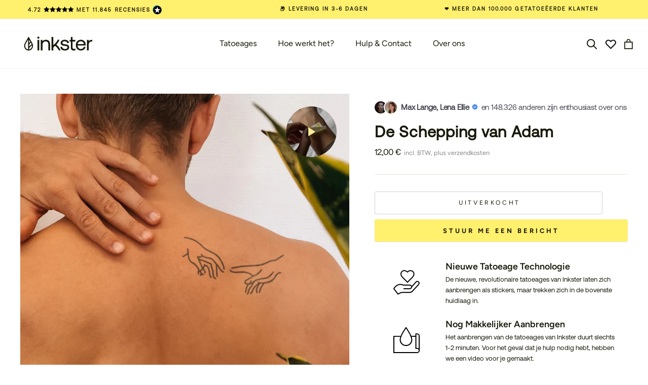

--- FILE ---
content_type: text/html; charset=UTF-8
request_url: https://api.reviews.io/json-ld/product/richsnippet?sku=R35TL_M%3B44959433785608&store=inkster.eu&url=https://inkster.nl/products/die-erschaffung-adams-tattoo&data=true
body_size: 95
content:
{
	"@context" : "http://schema.org",
	"@type" : "Product"

  			
		    ,"name" : "Die Erschaffung Adams Tattoo",
		"image" : "",
				"sku" : "R35TL_M"
		    
}


--- FILE ---
content_type: text/css
request_url: https://inkster.nl/cdn/shop/t/242/assets/collection-page.css?v=177275578617838791641694391362
body_size: 9013
content:
/** Shopify CDN: Minification failed

Line 692:0 Unexpected "{"
Line 692:1 Expected identifier but found "%"

**/
/******************************************************************/
/* vars
/******************************************************************/

:root {
  --button-color: #fdeb9a;
  --lightGray: #fafafa;
  --lightGraySecond: #c6c6c6;
  --lightGrayThird: #f3f3f3;
  --lightGrayFourth: #e5e5e5;
  --lightGrayFifth: #f9f9f9;
  --lightGraySixth: #eaeaea;
  --lightGraySeventh: #e7e7e7;
  --lightGrayEigth: #d6d6d6;
  --lightGrayNineth: #9a9a9a;
  --gray: #737373;
  --yellow: #fdeb9a;
  --lightBlue: #D7ECF7;
  --green: #488A37;
  --greenSecond: #58BE3F;
  --red: #EC3618;
}

.section-collection-page {
  padding-top: 30px;
  padding-bottom: 100px;
}

.section-collection-page.offset-top {
  padding-top: 105px;
}

.section-collection-page h1 {
  font-size: 25px;
}

/* .section-collection-page p {
  font-size: 20px;
  line-height: 24px;
} */

.section-collection-page .product__image img {
  width: 100%;
}

/******************************************************************/
/* grid
/******************************************************************/

.section-collection-page .Container {
  max-width: 1380px;
  margin: 0 auto;
  padding: 0 30px;
}

.section-collection-page .content-wrapper {
  display: flex;
  flex-wrap: wrap;
  margin-left: -15px;
  margin-right: -15px;
}

.section-collection-page .col-left {
  width: auto;
  flex: 1;
  padding-left: 15px;
  padding-right: 80px;
}

.section-collection-page .col-right {
  flex-basis: 342px;
}

/* @media(max-width: 1380px) {
  .section-collection-page .col-right {
    padding-right: 15px;
  }
} */

.section-collection-page .products {
  display: flex;
  flex-wrap: wrap;
  justify-content: center;
  margin-left: -15px;
  margin-right: -15px;
}

.section-collection-page .product {
  max-width: 25%;
  flex: 0 0 25%;
  padding-left: 15px;
  padding-right: 15px;
}

@media(max-width: 1200px) {
  .section-collection-page .product {
    max-width: 50%;
    flex: 0 0 50%;
  }

  .section-collection-page .col-left {
    width: auto;
    flex: 1;
    padding-left: 15px;
    padding-right: 40px;
  }
}

@media(max-width: 768px) {
  .section-collection-page .product {
    max-width: 50%;
    flex: 0 0 50%;
  }

  .section-collection-page .col-right {
    flex-basis: unset;
    padding-right: 0;
  }

  .section-collection-page .col-left {
    padding-left: 10px;
    padding-right: 10px;
  }

  .section-collection-page .content-wrapper {
    flex-direction: column;
  }
}

@media(max-width: 640px) {
  .section-collection-page .products {
    margin-left: -20px;
    margin-right: -20px;
  }

  .section-collection-page .product {
    padding-left: 10px;
    padding-right: 10px;
  }
}

/******************************************************************/
/* content
/******************************************************************/

.section-collection-page .content {
  text-align: center;
  max-width: 400px;
  margin: 0 auto 50px auto;
}

/******************************************************************/
/* product
/******************************************************************/

.section-collection-page .product {
  text-align: center;
  margin-bottom: 30px;
}

.section-collection-page .product__image {
  position: relative;
}

.section-collection-page .product__image .sold-out-label {
  position: absolute;
  top: 10px;
  right: 10px;
  background: white;
  padding: 7px 12px;
  border-radius: 3px;
  font-size: 12px;
  line-height: 14px;
}

@media(max-width: 768px) {
  .section-collection-page .product__image .sold-out-label {
    padding: 3px 4px 4px;
    font-size: 10px;
  }
}
.section-collection-page .product__link {
  display: block;
  cursor: pointer;
}

.section-collection-page .product__title {
  font-size: 20px;
  line-height: 28px;
  margin-top: 10px;
  margin-bottom: 5px;
  color: rgb(28, 27, 27);
}

.section-collection-page .product__description {
  /* font-size: 16px; */
  line-height: 22px;
  margin-bottom: 8px;
  color: #737373;
}

.section-collection-page .product__price {
  font-size: 16px;
  line-height: 22px;
  margin-bottom: 15px;
}

@media(max-width: 767px) {
  .section-collection-page .product__title {
    font-size: 16px;
    margin-top: 5px;
  }

  .section-collection-page .product__description {
    font-size: 12px;
    line-height: 16px;
  }

  .section-collection-page .product__price {
    font-size: 12px;
    line-height: 16px;
    margin-bottom: 10px;
  }
}

.section-collection-page .product__buttons,
.cart .cart__buttons {
  display: flex;
  justify-content: center;
  align-items: center;
}

.round-button {
  font-size: 16px;
  line-height: 22px;
  background-color: var(--button-color);
  width: 31px;
  height: 31px;
  border-radius: 50%;
  font-size: 20px;
  border: 1px solid #c6c6c6;
}

.section-collection-page .product__button__plus.disable {
  opacity: .4;
  cursor: unset;
  pointer-events: none;
}

@media(max-width: 768px) {
  .section-collection-page .product__button {
    width: 25px;
    height: 25px;
    font-size: 15px;
    line-height: 25px;
  }
}

.round-button::before {
  position: relative;
  top: -1px;
}

.section-collection-page .product__button__minus,
.section-collection-page .product__quantity {
  display: none;
}

.section-collection-page .product__quantity {
  padding: 0 18px;
  font-size: 16px;
}

.section-collection-page .product__button__minus::before,
.cart .cart__button__minus::before {
  content: "-";
  display: block;
}

.section-collection-page .product__button__plus::before,
.cart .cart__button__plus::before {
  content: "+";
  display: block;
}

/******************************************************************/
/* Label "New" on products
/******************************************************************/

.new-label {
  position: absolute;
  top: 10px;
  left: 10px;

  background: #FF6666;
  color: #393939;
  padding: 7px 12px;
  border-radius: 3px;
  font-size: 12px;
  line-height: 14px;
}

.price-label {
  min-width: 35px;
  z-index: 1;
  position: absolute;
  top: 10px;
  left: 10px;
  background: #ED0E00;
  color: #ffffff;
  padding: 4px 6px;
  border-radius: 3px;
  font-size: 14px;
  line-height: 14px;
}

.Product__Slideshow .price-label {
  font-size: 18px;
  line-height: 18px;
  padding: 4px 12px;
}


.ds-action-images {
  display: none;
}

@media(max-width: 768px) {
  .new-label, .price-label {
    padding: 3px 4px;
    font-size: 12px;
  }

  .price-label {
    min-width: 30px;
  }

  .Product__Slideshow .price-label {
    font-size: 14px;
    line-height: 14px;
    padding: 4px 8px 3px 8px;
  }

  .ds-action-images {
    display: block;
    margin-top: 40px;
    margin-bottom: -30px;
  }

  .ds-action-images h2 {
    font-size: 18px;
    font-weight: 600;
    margin-bottom: 0;
    padding-bottom: 0;
  }

  .ds-action-images__list {
    display: flex;
    margin: 0 auto;
    list-style: none;
    padding: 0;
  }
}


/******************************************************************/
/* cart
/******************************************************************/

.cart {
  border: 1px solid #c6c6c6;
  border-radius: 3px;
  overflow: hidden;
  position: sticky;
  top: 195px;
}

@media(min-width: 769px) {
  .cart {
    max-height: calc(100vh - 250px);
  }

  .cart.has-products .cart__form {
/*     max-height: calc(100vh - 370px);
    padding-bottom: 182px; */
  }

  .cart .cart__head .Icon--select-arrow {
    display: none;
  }
}

.cart .cart__head {
  display: flex;
  justify-content: space-between;
  padding: 18px 13px 14px;
  background-color: var(--lightGray);
}

.cart[data-progressbar-enabled] .cart__head {
  letter-spacing: .07em;
  background: #fafafa !important;
}

.cart .cart__title {
  font-weight: 600;
  font-size: 16px;
}

@media(min-width: 768px) {
  .cart .cart__total-count {
    font-size: 16px;
  }
}

.cart .cart__discount {
  text-align: center;
  padding: 11px 13px 14px 11px;
/*   border-bottom: 1px solid var(--lightGraySecond); */
  border-bottom: 1px solid var(--lightGrayThird);
  background: var(--secondary-elements-background-alt);
}

.cart .cart__discount-text {
  font-size: 12px;
  line-height: 19px;
  font-weight: 600;
  margin-bottom: 5px;
  margin: 0 auto 5px auto;
}

.cart__form-scroll {
  overflow-y: auto;
  overflow-x: hidden;
  display: flex;
  flex-direction: column;
  justify-content: space-between;
}

.cart .to-checkout {
  height: 194px;
}

.cart.active {
  z-index: 999999999;
}

@media(max-width: 767px) {
  .cart .cart__discount-text .hidden-on-mobile {
    display: none;
  }

  .cart__form-scroll {
    height: calc(100vh - 194px);
  }
}

@media(min-width: 769px) {
  .cart[data-progressbar-enabled] .cart__head {
    justify-content: space-between;
    padding: 15px 13px 11px;
  }

  .cart .cart__total-price {
    display: none;
  }

  .cart.has-products .cart__form-scroll {
    height: calc(100vh - 198px);
  }

  body.template-collection .cart.has-products .cart__form-scroll {
    height: calc(100vh - 200px); /* ADJUST BY ELBDEV */
    /*padding-bottom: 198px;*/
  }
}

@media(max-width: 385px) {
  .cart .cart__total-price {
    position: relative;
    top: 1px;
  }
}

@media(max-width: 768px) {
  .cart {
    position: fixed;
    top: unset;
    bottom: 0;
    left: 0;
    width: 100%;
    z-index: 10;
    background-color: #fff;
    border-radius: unset;
    border: unset;
    height: 61px;
    transition: height .3s ease;
  }

  body.template-collection .cart:not(.active) {
    height: 99px;
    box-shadow: 0px 4px 25px rgba(0, 0, 0, 0.1);
  }

  .cart.active {
    height: 100%;
    overflow-y: auto;
  }

  .cart.active .cart__discount-text .hidden-on-mobile {
    display: block;
  }

  .cart .cart__discount,
  .cart .cart__waypoints span {
    transition: padding .3s ease, background-color .3s ease;
  }

  .cart.active .cart__discount {
    padding: 18px 15px;
  }

  .cart.active .cart__discount-text {
    margin-bottom: 13px;
  }

  .cart.active .cart__waypoints span {
    background-color: var(--lightBlue);
  }

  .cart .cart__discount {
    border: unset;
    padding-left: 15px;
    padding-right: 15px;
  }

  .cart .cart__head {
    position: relative;
    align-items: center;
    justify-content: unset;
    padding: 17px 50px 17px 15px;
    font-size: 16px;
    cursor: pointer;
    transition: background-color .3s ease;
  }

  body.template-collection .cart .cart__head:not(.active) {
    height: 45px;
    box-shadow: 0px 4px 25px rgba(0, 0, 0, 0.1);
    border-top: 1px solid #C6C6C6;
  }

  body.template-collection .cart:not(.active) .cart__head:before {
    content: '';
    position: absolute;
    top: 0;
    left: 0;
    width: 100%;
    height: 100%;
    cursor: pointer;
    z-index: 9;
    display: block;
  }

  .cart .cart__head .Icon--select-arrow {
    width: 14px;
    position: absolute;
    top: 23px;
    right: 24px;
    color: transparent;
    transform: rotate(180deg);
    background: center / contain no-repeat;
    background-image: url('[data-uri]')
  }

  body.template-collection .cart .cart__head:not(.active) .Icon--select-arrow {
    transform: rotate(0deg);
    top: 14px;
    right: 13px;
  }

  .cart .cart__head::after {
    content: url('data:image/svg+xml; utf8, <svg xmlns="http://www.w3.org/2000/svg" viewBox="0 0 492.002 492.002" style="enable-background:new 0 0 492.002 492.002" xml:space="preserve"><path d="M484.136 328.473 264.988 109.329c-5.064-5.064-11.816-7.844-19.172-7.844-7.208 0-13.964 2.78-19.02 7.844L7.852 328.265C2.788 333.333 0 340.089 0 347.297s2.784 13.968 7.852 19.032l16.124 16.124c5.064 5.064 11.824 7.86 19.032 7.86s13.964-2.796 19.032-7.86l183.852-183.852 184.056 184.064c5.064 5.06 11.82 7.852 19.032 7.852 7.208 0 13.96-2.792 19.028-7.852l16.128-16.132c10.488-10.492 10.488-27.568 0-38.06z"/></svg>');
    width: 13px;
    height: 21px;
    display: block;
    position: absolute;
    right: 15px;
    top: 21px;
    transition: transform .3s ease;
    display: none;
  }

  .cart .cart__head.active {
    background-color: var(--lightGray);
  }

  .cart .cart__head.active::after {
    transform: rotate(-180deg);
  }

  .cart .cart__head div {
    margin-right: 30px;
  }

  body.template-collection .cart .cart__head:not(.active) .cart__title,
  body.template-collection .cart .cart__head.active .cart__total-count svg,
  body:not(.template-collection) .cart .cart__head .cart__total-count svg,
  body.template-collection .cart .cart__head:not(.active) .cart__total-count:after,
  body.template-collection .cart .cart__head:not(.active) .cart__total-price {
    display: none !important;
  }

  body.template-collection .cart .cart__head:not(.active) .cart__total-count svg {
    position: relative;
    bottom: 3px;
    margin-right: 9px;
    zoom: .9;
  }

  .cart .cart__head div::after {
    content: '';
    height: 17px;
    width: 1px;
    background-color: black;
    display: inline-block;
    position: relative;
    left: 14px;
    top: 3px;
  }

  .cart .cart__head div:last-child:after {
    content: none;
  }

  .cart .cart__product img {
    margin-right: 20px;
  }

  .cart .to-checkout {
    position: absolute;
    width: 100%;
    bottom: -245px;
    background-color: #fff;
    transition: bottom .3s ease;
  }

  .cart.active .to-checkout {
    position: absolute;
    width: 100%;
    bottom: 0;
    background-color: #fff;
  }

  /* Scroll corrections */
  .cart.active .to-checkout {
    position: relative;
  }

  .cart .cart__form {
    display: flex;
    flex-direction: column;
    justify-content: space-between;
    height: 100vh;
  }
  /* /Scroll corrections */
}

@media(min-width: 769px) {
  .cart .cart__head .cart__total-count svg {
    display: none !important;
  }
}

/* @media(max-width: 385px) { */
@media(max-width: 768px) {
  .cart .cart__head div {
    margin-right: 12px;
  }

  .cart .cart__head div:after {
    left: 3px;
  }
}

{% if template.name == 'collection' %}

/******************************************************************/
/* cart discount progress bar
/******************************************************************/

.cart .cart__discount-progress {
  position: relative;
  width: 100%;
  height: 9px;
  background-color: transparent;
  background-color: var(--lightGrayThird);
  border-radius: 30px;
  overflow: hidden;
}

.cart .cart__discount-progress-background {
  position: absolute;
  left: 0;
  top: 1px;
  right: 0;
  width: 0%;
  height: 7px;
  background: var(--button-background);
  transition: width 300ms ease;
  border-right: 1px var(--lightGraySecond) solid;
}

/******************************************************************/
/* waypoints
/******************************************************************/

.cart .cart__waypoints {
  height: 100%;
  border: 1px var(--lightGraySecond) solid;
  border-radius: 30px;
}

.cart .cart__waypoints::before,
.cart .cart__waypoints::after {
  content: "";
  width: 23px;
  height: 9px;
  display: block;
  position: absolute;
  top: 0;
}

.cart .cart__waypoints::before {
  left: 0;
  border-top-left-radius: 18px;
  border-bottom-left-radius: 18px;
  border-left: 1px var(--lightGraySecond) solid;
  border-top: 1px var(--lightGraySecond) solid;
  border-bottom: 1px var(--lightGraySecond) solid;
  border-top-left-radius: 30px;
  border-bottom-left-radius: 30px;
}

.cart .cart__waypoints::after {
  right: 0;
  border-top-right-radius: 18px;
  border-bottom-right-radius: 18px;
  border-right: 1px var(--lightGraySecond) solid;
  border-top: 1px var(--lightGraySecond) solid;
  border-bottom: 1px var(--lightGraySecond) solid;
  border-top-right-radius: 30px;
  border-bottom-right-radius: 30px;
}

.cart .cart__waypoints span {
  border-left: 1px var(--lightGraySecond) solid;
  border-right: 1px var(--lightGraySecond) solid;
  width: 5px;
  height: 100%;
  position: absolute;
  background-color: #fff;
  top: 0;
  display: none;
}

.cart .cart__waypoints span:nth-child(1) {
  left: 30%;
}

.cart .cart__waypoints span:nth-child(2) {
  left: 50%;
}

/******************************************************************/
/* cart empty
/******************************************************************/

.cart .cart__empty {
  text-align: center;
  padding: 35px 0 35px 0;
}

@media(max-width: 768px) {
  .cart .cart__empty {
    padding-top: 25%;
  }
}

@media(min-width: 769px) {
  .cart .cart__empty .button-on-mobile {
    display: none;
  }
}

.cart .cart__empty .button-on-mobile {
  margin-top: 27px;
}

.cart .cart__empty .button-on-mobile .Button {
  width: auto;
  margin: 0 auto;
  cursor: pointer;
  text-transform: none;
  font-size: 16px;
  font-weight: 600;
  line-height: 19px;
  letter-spacing: normal;
  min-width: 220px;
}

.cart .cart__empty .cart__empty-icon {
  position: relative;
  width: 100%;
  height: 68px;
  margin-bottom: 27px;
}

.cart .cart__empty .cart__empty-icon:before {
  content: url('data:image/svg+xml; utf8, <svg width="62" height="68" fill="none" xmlns="http://www.w3.org/2000/svg"><path d="M21.127 30c-.595-9.667.596-29 10.118-29s10.316 19.333 9.522 29" stroke="%23000" stroke-width="2" stroke-linecap="round" stroke-linejoin="round"/><path d="m1 67 5.106-50h49.15L61 67H1Z" stroke="%23000" stroke-width="2" stroke-linecap="round" stroke-linejoin="round"/></svg>');
  width: 100%;
  height: 100%;
  display: block;
  position: absolute;
  left: 0;
  top: 1px;
}

.cart .cart__empty-info {
  font-size: 16px;
}

/******************************************************************/
/* cart product
/******************************************************************/

/* .cart .cart__products-container {
  max-height: 327px;
  overflow-y: auto;
} */

.cart .cart__products {
  padding: 25px 20px;
}

@media(max-width: 767px) {
  .cart .cart__products {
/*     padding-bottom: 60px; */
  }
}

@media(min-width: 769px) {
  .cart .cart__products {
    padding: 37px 13px;
  }
}

@media(max-height: 945px) {
/*   .cart .cart__products-container {
    max-height: calc(100vh - 550px);
  } */
}

.cart .cart__product {
  display: flex;
  flex-wrap: wrap;
  justify-content: space-between;
  align-items: center;
  margin-bottom: 23px;
}

@media(max-width: 768px) {
/*   .cart .cart__products-container {
    max-height: calc((var(--vh, 1vh) * 100) - 323px);
  } */

  .cart .cart__product {
    justify-content: unset;
  }

  .cart .cart__buttons {
    margin-left: auto;
  }
}

.cart .cart__product-title-price {
  width: 110px;
}

@media(max-width: 768px) and (min-width: 386px) {
  .cart .cart__product-title-price {
    max-width: 150px;
  }
}

.cart .cart__product-title {
  font-size: 16px;
  line-height: 19px;
}

.cart .cart__product-discount-price,
.cart .cart__product-price {
  font-size: 12px;
  line-height: 19px;
  color: var(--gray);
}

.cart .cart__product-discount-price {
  font-weight: 600;
  text-decoration: line-through;
  margin-right: 6px;
}

.cart .cart__product-price.line-through {
  font-weight: bold;
  text-decoration: line-through;
}

.cart .cart__product:last-child {
  margin-bottom: 0;
}

.cart .cart__product img {
  width: 90px;
  height: 90px;
}

/******************************************************************/
/* cart buttons
/******************************************************************/

.cart .cart__button {
/*   width: 22px;
  height: 22px;
  font-size: 16px;
  background-color: var(--lightGray); */
  font-size: 20px;
  line-height: 1;
  width: 26px;
  height: 26px;
  background: #FAFAFA;
  border-radius: 50%;
  border: 1px solid #C6C6C6;
  display: block;
  padding-bottom: 1px;
}

.cart .cart__button.cart__button__plus:before {
  top: 0;
}

.cart .cart__quantity {
  padding: 0 15px;
  font-size: 16px;
}

/******************************************************************/
/* total price
/******************************************************************/

@media(min-width: 769px) {
  .cart .to-checkout {
    position: absolute;
    bottom: 0;
    width: 100%;
    height: 198px;
    background-color: white;
  }
}

.cart .total-price {
  padding: 15px;
  border-top: 1px solid var(--lightGrayThird);
}

.cart .total-price .wrapper {
  display: flex;
  flex-wrap: wrap;
  justify-content: space-between;
  font-size: 12px;
}

.cart .total-label,
.cart .total {
  font-weight: 600;
}

.cart .shipping-price .free-shipping {
/*   color: var(--greenSecond); */
  color: #77B255;
  text-transform: capitalize;
}

@media(max-width: 768px) {
  .cart .total-price > .wrapper:first-child,
  .cart .total-price > .wrapper:nth-child(2) {
    color: #737373;
  }
}

/******************************************************************/
/* submit button
/******************************************************************/

.cart .button-wrapper {
  padding: 0 15px 12px 15px;
}

.button-wrapper .Button {
  width: 100%;
  margin-top: 0;
  box-shadow: none;
  color: var(--button-text-color);
/*   font-size: 13px;
  font-weight: 700;
  line-height: 18.46px;
  letter-spacing: 3.9px; */
  font-size: 14px;
  line-height: 17px;
  letter-spacing: 0.2em;
  padding: 18px 12px;
  min-height: 58px;
}

.cart .payment-methods {
  text-align: center;
  padding: 0 15px 12px;
}

.cart .payment-methods img {
  width: 256px;
}

@media(min-width: 769px) {
  .cart .payment-methods {
    padding: 0 15px 12px;
  }
}


/******************************************************************/
/* mobile cart on other pages
/******************************************************************/

.cart-wrapper .cart {
  height: 0;
}

.cart-wrapper .cart.active {
  height: 100%;
}

.cart-wrapper .cart__head::after {
  content: url('data:image/svg+xml; utf8, <svg id="Capa_1" enable-background="new 0 0 413.348 413.348" height="15" viewBox="0 0 413.348 413.348" width="15" xmlns="http://www.w3.org/2000/svg"><path d="m413.348 24.354-24.354-24.354-182.32 182.32-182.32-182.32-24.354 24.354 182.32 182.32-182.32 182.32 24.354 24.354 182.32-182.32 182.32 182.32 24.354-24.354-182.32-182.32z"/></svg>');
  height: 15px;
  width: 15px;
}

.cart-wrapper .cart[data-progressbar-enabled] .cart__head::after {
  display: none !important;
}

@media(min-width: 769px) {
  .cart-wrapper .cart__head::after {
    position: relative;
    top: 3px;
  }
}

.cart-wrapper .cart .cart__head.active::after {
  transform: unset;
}

.trigger-cart {
  cursor: pointer;
  position: relative;
}

/* @media(max-width: 767px) {
  .trigger-cart {
    margin-left: 25px;
  }
} */

.trigger-cart .Icon,
.cart-icon.hidden-mobile .Icon {
  width: 17px;
  height: 20px;
}

.cart-icon.hidden-mobile {
  position: relative;
  bottom: 1px;
}

@media(max-width: 1139px) {

  .trigger-cart,
  .cart-icon.hidden-mobile {
    margin-left: 25px;
  }
}

@media(max-width: 1139px) and (min-width: 768px) {
  .trigger-cart-medium {
    display: block;
  }
}

@media(min-width: 769px) {
  .cart-icon.hidden-desktop {
    display: none;
  }
}

@media(max-width: 768px) {
  .cart-icon.hidden-mobile {
    display: none;
  }
}

@media(max-width: 768px) {
  .Icon-Wrapper.trigger-cart {
    position: relative;
    bottom: -1px;
  }
  .Header__FlexItem .Heading.cart-icon.trigger-cart {
    position: relative;
    bottom: -2px;
  }
}

@media(max-width: 1139px) {
  .Header__FlexItem .Heading.cart-icon.hidden-mobile {
    position: relative;
    bottom: -2px;
  }
}

@media(max-width: 1139px) and (min-width: 769px) {
  .Header__FlexItem .Heading.cart-icon.trigger-cart {
    position: relative;
    bottom: -3px;
  }
}

.cart-icon.hidden-mobile svg {
  height: 23px;
  width: 19px;
}

@media(min-width: 768px) {
  .cart-wrapper {
    height: 100%;
    width: 100%;
    position: fixed;
    z-index: 10;
    background-color: rgba(0, 0, 0, 0.6);
    opacity: 0;
    visibility: hidden;
    transition: right .3s ease, opacity .3s ease, visibility .3s ease;
    -webkit-transition: right .3s ease, opacity .3s ease, visibility .3s ease;
    -moz-transition: right .3s ease, opacity .3s ease, visibility .3s ease;
    -o-transition: right .3s ease, opacity .3s ease, visibility .3s ease;
  }

  .cart-wrapper .cart {
    position: absolute;
    top: 0;
    right: -342px;
    z-index: 100;
    background: white;
    height: 100%;
    max-height: 100%;
    min-width: 342px;
    border-radius: 0;
    opacity: 0;
    visibility: hidden;
    transition: right .3s ease, opacity .3s ease, visibility .3s ease;
    -webkit-transition: right .3s ease, opacity .3s ease, visibility .3s ease;
    -moz-transition: right .3s ease, opacity .3s ease, visibility .3s ease;
    -o-transition: right .3s ease, opacity .3s ease, visibility .3s ease;
  }

/*   .cart-wrapper .cart .cart__products-container {
    max-height: calc(100vh - 302px);
  } */

  .cart-wrapper .cart__head {
    cursor: pointer;
  }

  .cart-wrapper.open {
    opacity: 1;
    visibility: visible
  }

  .cart-wrapper.open .cart {
    right: 0;
    visibility: visible;
    opacity: 1;
  }
}

/******************************************************************/
/* popup
/******************************************************************/

.template-collection .row {
  display: flex;
  margin-left: -30px;
  margin-right: -30px;
}

.template-collection .col-12 {
  padding-left: 30px;
  padding-right: 30px;
  max-width: 100%;
  flex: 0 0 100%;
}

.template-collection .col-6 {
  padding-left: 30px;
  padding-right: 30px;
  max-width: 50%;
  flex: 0 0 50%;
}

@media(max-width: 767px) {
  .template-collection .row {
    flex-direction: column;
  }

  .template-collection .col-6 {
    max-width: 100%;
    flex: 0 0 100%;
  }
}

.popup {
  display: flex;
  align-items: center;
  opacity: 0;
  visibility: hidden;
  width: 100%;
  height: 100%;
  position: fixed;
  width: 100%;
  height: 100%;
  background-color: rgba(0, 0, 0, 0.6);
  top: 0;
  left: 0;
  z-index: 200;
  transition: opacity .3s ease, visibility .3s ease;
  -webkit-transition: opacity .3s ease, visibility .3s ease;
  -moz-transition: opacity .3s ease, visibility .3s ease;
  -o-transition: opacity .3s ease, visibility .3s ease;
}

.popup.popup--open {
  opacity: 1;
  visibility: visible;
}

.popup__content {
  position: relative;
  width: 90%;
  max-width: 865px;
  max-height: 75vh;
  background-color: white;
  margin: 0 auto;
  padding: 60px 45px;
  transform: scale(0);
  transition: transform .3s ease, opacity .3s ease, visibility .3s ease;
  -webkit-transition: transform .3s ease, opacity .3s ease, visibility .3s ease;
  -moz-transition: transform .3s ease, opacity .3s ease, visibility .3s ease;
  -o-transition: transform .3s ease, opacity .3s ease, visibility .3s ease;
  opacity: 0;
  visibility: hidden;
  text-align: left;
  overflow-x: hidden;
  border-radius: 3px;
}

@media(max-width: 767px) {
  .popup__content {
    padding-left: 0;
    padding-right: 0;
    width: 93%;
    height: 100%;
    max-height: unset;
    top: 20px;
  }
}

.popup.popup--open .popup__content {
  opacity: 1;
  visibility: visible;
  transform: scale(1);
  overflow-y: auto;
}

.popup__close {
  cursor: pointer;
  position: absolute;
  top: 20px;
  right: 20px;
  width: 20px;
  height: 20px;
}

.popup__close:before {
  content: url('data:image/svg+xml; utf8, <svg id="Capa_1" enable-background="new 0 0 413.348 413.348" height="20" viewBox="0 0 413.348 413.348" width="20" xmlns="http://www.w3.org/2000/svg"><path d="m413.348 24.354-24.354-24.354-182.32 182.32-182.32-182.32-24.354 24.354 182.32 182.32-182.32 182.32 24.354 24.354 182.32-182.32 182.32 182.32 24.354-24.354-182.32-182.32z"/></svg>');
  width: 100%;
  height: 100%;
  display: block;
  position: absolute;
  left: 0;
  top: 1px;
}

.popup__content .product__title {
  font-weight: bold;
  margin-bottom: 20px;
}

.popup__content .product__price {
  display: inline-block;
  margin-bottom: 25px;
  margin-right: 5px;
}

.popup__content .product__info {
  font-size: 12px;
  color: var(--gray);
}

.popup__content .product__available {
  position: relative;
  padding-left: 22px;
  margin-bottom: 35px;
}

.popup__content .product__available--true {
  color: var(--green);
}

.popup__content .product__available--false {
  color: var(--red);
}

@media(min-width: 768px) {
  .popup__content .product__title.product__title--mobile {
    display: none;
  }

  .popup__content .product__title {
    font-size: 30.6px;
    line-height: 30.6px;
    font-weight: 600;
    color: var(--heading-color);
  }

  .popup__content .product__price {
    font-size: 20px;
  }

  .popup__content .product__info {
    font-size: 14px;
  }
}

.pulse {
  position: absolute;
  left: -6px;
  top: -2px;
  background: rgba(72, 138, 55, 1);
  border-radius: 50%;
  margin: 10px;
  height: 8px;
  width: 8px;
  box-shadow: 0 0 0 0 rgba(72, 138, 55, 1);
  transform: scale(1);
  animation: pulseAvailable 3s infinite;
}

.pulse.available--false {
  background: rgba(236, 54, 24, 1);
  box-shadow: 0 0 0 0 rgba(236, 54, 24, 1);
  animation: pulseUnAvailable 3s infinite;
}

@keyframes pulseAvailable {
  0% {
    transform: scale(0.95);
    box-shadow: 0 0 0 0 rgba(72, 138, 55, 0.7);
  }

  70% {
    transform: scale(1);
    box-shadow: 0 0 0 5px rgba(72, 138, 55, 0);
  }

  100% {
    transform: scale(0.95);
    box-shadow: 0 0 0 0 rgba(72, 138, 55, 0);
  }
}

@keyframes pulseUnAvailable {
  0% {
    transform: scale(0.95);
    box-shadow: 0 0 0 0 rgba(236, 54, 24, 0.7);
  }

  70% {
    transform: scale(1);
    box-shadow: 0 0 0 5px rgba(236, 54, 24, 0);
  }

  100% {
    transform: scale(0.95);
    box-shadow: 0 0 0 0 rgba(236, 54, 24, 0);
  }
}

.popup__content .button-wrapper,
.popup__content .payment-methods {
  padding: 0;
  max-width: 365px;
}

.popup__content .button-wrapper {
  margin-bottom: 10px;
}

.popup__content .button-wrapper .Button--primary.disable {
  opacity: .4;
  pointer-events: none;
}

.popup__content .pdp-button-wrapper {
  margin-top: 25px;
  max-width: 100%;
  display: flex;
  align-items: center;
}

.popup__content .pdp-button-wrapper .Button--primary {
  width: auto;
  margin: 0 auto;
  border-color: var(--lightGrayFifth);
}

.popup__content .pdp-button-wrapper .Button--primary {
  width: auto;
  margin: 0 auto;
  border-color: var(--lightGrayFifth);
}

.popup__content .pdp-button-wrapper .Button--primary:hover,
.Button--primary:hover {
  color: #000 !important;
}

.popup__content .pdp-button-wrapper .Button--primary::before {
  background-color: var(--lightGrayFifth);
}

@media(max-width: 767px) {
  .popup__content {
    padding-top: 20px;
  }

  .popup__content .popup__close {
    top: 23px;
  }

  .popup__content .product__content {
    padding: 0 15px;
  }

  .popup__content .product__title {
    display: none;
  }

  .popup__content .product__title.product__title--mobile {
    display: block;
    padding: 0 40px 0 15px;
    margin-top: 0;
    font-weight: 600;
    font-size: 20px;
  }

  .popup__content .button-wrapper,
  .popup__content .payment-methods {
    max-width: 100%;
  }

  .popup__content .product__available {
    font-size: 14px;
    margin-bottom: 15px;
  }

  .popup__content .product__price {
    margin-bottom: 0;
    margin-right: 5px;
    font-size: 16px;
  }

  .popup__content .price-info-wrapper {
    margin-bottom: 10px;
  }

  .popup__content .product__info {
    font-size: 10px;
  }
}

/******************************************************************/
/* swiper slider
/******************************************************************/

.product__image-thumbnail-slider .slick-track {
  margin: 0;
}

.product__image-thumbnail-slider .swiper-slide {
  border: 1px var(--lightGrayFourth) solid;
  cursor: pointer;
}

.product__image-thumbnail-slider .swiper-slide-thumb-active {
  border: 1px black solid;
}

.product__image-view-slider .item,
.product__image-thumbnail-slider .item {
  position: relative;
  cursor: pointer;
}

.product__image-view-slider .item {
  position: relative;
  transition: width .3s ease;
  margin-bottom: 25px;
  min-height: 20vh;
}

@media(max-width: 767px) {
  .product__image-view-slider .item {
    margin-bottom: 40px;
  }
}

.product__image-view-slider .item img {
  width: 100%;
  height: auto;
}

@media(max-width: 767px) {
  .product__image-thumbnail-slider {
    display: none !important;
  }

  .product__image-view-slider {
    padding-left: 15px !important;
  }
}

/******************************************************************/
/* swiper pagination
/******************************************************************/

.section-collection-page .swiper-pagination {
  bottom: 12px !important;
}

.section-collection-page .swiper-pagination-bullet {
  list-style: none;
  width: 10px;
  height: 10px;
  opacity: 1;
  background: #f1f1f1 0% 0% no-repeat padding-box;
  border-radius: 50%;
  margin-left: 0px !important;
  margin-right: 5px !important;
  display: inline-block;
  cursor: pointer;
  transition: background 0.2s ease;
}

@media(min-width: 768px) {
  .section-collection-page .swiper-pagination-bullet {
    display: none;
  }
}

.section-collection-page .swiper-pagination-bullet-active {
  background: #d8d8d8 0% 0% no-repeat padding-box;
}

/******************************************************************/
/* swiper prev/next buttons
/******************************************************************/

.section-collection-page .swiper-button-prev {
  left: 20px;
}

.section-collection-page .swiper-button-next {
  right: 20px;
}

.section-collection-page .swiper-button-prev,
.section-collection-page .swiper-button-next {
  width: 27px;
  height: 27px;
  border: 1px #c6c6c6 solid;
  box-shadow: 0px 4px 25px rgba(0, 0, 0, 0.1);
  border-radius: 50%;
}

.section-collection-page .swiper-button-prev:after,
.section-collection-page .swiper-button-next:after {
  content: none;
}

.section-collection-page .swiper-button-disabled {
  display: none;
}

@media(max-width: 768px) {

  .section-collection-page .swiper-button-prev,
  .section-collection-page .swiper-button-next {
    display: none;
  }
}

/******************************************************************/
/* swiper prev/next buttons
/******************************************************************/

.section-collection-page .accordion-wrapper {
  background-color: var(--lightGrayFifth);
  padding: 0 23px;
  margin-top: 50px;
  margin-top: 50px;
  margin-bottom: 40px;
}

@media(max-width: 767px) {
  .section-collection-page .accordion-wrapper {
    margin-left: -15px;
    margin-right: -15px;
    padding: 0 15px;
  }
}

.section-collection-page .accordion-wrapper .accordion-title {
  cursor: pointer;
  height: 60px;
  padding: 0 40px 0 0px;
  width: 100%;
  position: relative;
  font-size: 18px;
  color: #000;
  display: flex;
  align-items: center;
  border-bottom: 1px var(--lightGraySixth) solid;
  transition: border-color .3s ease;
}

.section-collection-page .accordion-wrapper .accordion:last-child .accordion-title {
  border-color: transparent;
}

.section-collection-page .accordion-wrapper .accordion:last-child .accordion-title.active+.accordion-content {
  border-color: transparent;
}

.section-collection-page .accordion-wrapper .accordion-title:after {
  content: url('data:image/svg+xml; utf8, <svg height="25" viewBox="0 0 128 128" width="25" xmlns="http://www.w3.org/2000/svg"><path d="M64 88a3.988 3.988 0 0 1-2.828-1.172l-40-40c-1.563-1.563-1.563-4.094 0-5.656s4.094-1.563 5.656 0L64 78.344l37.172-37.172c1.563-1.563 4.094-1.563 5.656 0s1.563 4.094 0 5.656l-40 40A3.988 3.988 0 0 1 64 88z"/></svg>');
  display: block;
  font-size: 18px;
  position: absolute;
  right: 5px;
  top: 18px;
  width: 25px;
  height: 25px;
  line-height: 15px;
  transition: transform .3s ease;
}

.section-collection-page .accordion-wrapper .accordion-content {
  display: none;
}

.section-collection-page .accordion-wrapper .accordion-content iframe {
  width: 100%;
}

.section-collection-page .accordion-wrapper .accordion-content-wrapper {
  padding: 20px 0;
}

.section-collection-page .accordion-wrapper .accordion-content.visible {
  display: block;
}

.section-collection-page .accordion-wrapper .accordion-title.active:after {
  transform: rotate(-180deg);
}

.section-collection-page .accordion-wrapper .accordion:last-child .accordion-title.active {
  border-bottom: 1px var(--lightGraySixth) solid;
}

.section-collection-page .accordion-wrapper .accordion-title.active+.accordion-content {
  border-bottom: 1px var(--lightGraySixth) solid;
}

/******************************************************************/
/* accordion text format
/******************************************************************/

.section-collection-page .accordion-wrapper .accordion-content p,
.section-collection-page .accordion-wrapper .accordion-content td {
  /* font-size: 16px; */
}

.section-collection-page .accordion-wrapper .accordion-content ul {
  padding-left: 17px;
  margin-bottom: 15px;
  list-style-position: unset;
}

.section-collection-page .accordion-wrapper .accordion-content ul:last-child {
  margin-bottom: 0;
}

@media(max-width: 767px) {
  .section-collection-page .accordion-wrapper .accordion-content p {
    /* font-size: 16px; */
  }
}

/******************************************************************/
/* table styling
/******************************************************************/

.section-collection-page .accordion-wrapper .accordion--first-element table td:first-child img {
  margin-left: 0 !important;
  margin-right: 0 !important;
  max-width: unset;
}

.section-collection-page .accordion-wrapper .accordion--first-element table td:first-child br {
  display: none;
}

.section-collection-page .accordion-wrapper .accordion--first-element table td:first-child {
  width: 11% !important;
  padding-right: 15px !important;
}

@media(max-width: 991px) {
  .section-collection-page .accordion-wrapper .accordion--first-element table td:first-child {
    width: 18% !important;
  }
}

.section-collection-page .accordion-wrapper .accordion--first-element table tr,
.section-collection-page .accordion-wrapper .accordion--first-element table td {
  vertical-align: top;
  height: auto !important;
}

.section-collection-page .accordion-wrapper .accordion--first-element table b,
.section-collection-page .accordion-wrapper .accordion--first-element table strong,
.section-collection-page .accordion-wrapper .accordion--first-element table strong span {
  font-size: 16px !important;
  line-height: 20px;
  font-weight: bold !important;
}

.section-collection-page .accordion-wrapper .accordion--first-element table span,
.section-collection-page .accordion-wrapper .accordion--first-element table p {
  font-size: 16px !important;
}

@media(max-width: 767px) {
  .section-collection-page .accordion-wrapper .accordion--first-element table td:first-child {
    width: 11% !important;
  }

  .section-collection-page .accordion-wrapper .accordion--first-element table b,
  .section-collection-page .accordion-wrapper .accordion--first-element table strong,
  .section-collection-page .accordion-wrapper .accordion--first-element table strong span {
    font-size: 16px !important;
    line-height: 20px;
    font-weight: bold !important;
  }
}

@media(max-width: 600px) {
  .section-collection-page .accordion-wrapper .accordion--first-element table td:first-child {
    width: 22% !important;
  }
}

/******************************************************************/
/* html overflow styling if mobile cart is open
/******************************************************************/

/** DISABLED BY ELBDEV
html.mobile-cart-open,
html.mobile-cart-open body,
html.filter-is-open,
html.filter-is-open body {
  position: relative;
  overflow-y: hidden;
  height: 100%;
}

html.popup-is-open,
html.popup-is-open body {
  position: relative;
  overflow-y: hidden;
}
**/

/******************************************************************/
/* filter
/******************************************************************/

.collection-filter {
  display: flex;
  align-items: center;
  justify-content: center;
  min-height: 72px;
  border-bottom: 1px var(--lightGraySeventh) solid;
}

.collection-filter.fixed {
  position: fixed;
  top: 93px;
  left: 0;
  right: 0;
  width: 100%;
  background-color: #fff;
  z-index: 4;
}

/* @media(max-width: 1212px) and (min-width: 1140px) {
  .collection-filter.fixed {
    top: 100px;
  }
} */

.collection-filter .filter__wrapper {
  display: flex;
  align-items: center;
  overflow: hidden;
  max-width: 1500px;
  height: 50px;
  margin: 0 auto;
}

@media(min-width: 768px) {
  .collection-filter .filter__wrapper {
    padding: 0 30px;
  }
}

.collection-filter .filter__overflow {
  overflow-x: auto;
}

.collection-filter .filter__button {
  position: relative;
  margin-right: 40px;
  padding: 11px 15px 11px 10px;
  max-height: 42px;
  display: flex;
  align-items: center;
  justify-content: space-between;
  box-shadow: 0px 4px 13px rgba(0, 0, 0, 0.05);
  border: 1px var(--lightGraySecond) solid;
  background-color: #fff;
  border-radius: 3px;
}

.collection-filter .filter__button:before {
  content: url('data:image/svg+xml; utf8, <svg height="20" viewBox="-4 0 393 393.99" width="20" xmlns="http://www.w3.org/2000/svg"><path d="M368.313 0H17.05A16.5 16.5 0 0 0 2.344 8.96a16.732 16.732 0 0 0 1.3 17.415l128.688 181.281c.043.063.09.121.133.184a36.769 36.769 0 0 1 7.219 21.816v147.797a16.429 16.429 0 0 0 16.433 16.535c2.227 0 4.426-.445 6.48-1.297l72.313-27.574c6.48-1.976 10.781-8.09 10.781-15.453V229.656a36.774 36.774 0 0 1 7.215-21.816c.043-.063.09-.121.133-.184L381.723 26.367a16.717 16.717 0 0 0 1.3-17.406A16.502 16.502 0 0 0 368.313 0zM236.78 195.992a56.931 56.931 0 0 0-11.097 33.664v117.578l-66 25.164V229.656a56.909 56.909 0 0 0-11.102-33.664L23.648 20h338.07zm0 0"/></svg>');
  display: block;
  position: relative;
  top: 3px;
  margin-right: 8px;
}

.collection-filter .filter__button.active:before {
  content: url('data:image/svg+xml; utf8, <svg xmlns="http://www.w3.org/2000/svg" width="20" height="20"><path style="stroke:none;fill-rule:nonzero;fill:%23000;fill-opacity:1" d="M7.617 9.45c.211.23.324.527.324.835v9.094c0 .55.66.828 1.055.441l2.535-2.906c.34-.406.528-.61.528-1.012V10.29c0-.309.117-.61.324-.836l7.281-7.898C20.207.96 19.79 0 18.98 0H1.02a.927.927 0 0 0-.684 1.555Zm0 0"/></svg>');
}

.collection-filter .filter__button .filter__count {
  display: none;
}

.collection-filter .filter__button.active .filter__count {
  display: block;
}

.collection-filter .filter__count {
  height: 15px;
  background-color: var(--button-color);
  border-radius: 2px;
  margin-left: 10px;
  font-size: 10px;
  font-weight: bold;
  line-height: 15px;
  padding: 0 2px;
}

.collection-filter ul.filter__categories {
  display: flex;
}

.collection-filter .filter__categories li {
  position: relative;
  display: inline-flex;
  margin-right: 40px;
  cursor: pointer;
  white-space: nowrap;
}

.collection-filter .filter__categories li:last-child {
  padding-right: 40px;
}

.collection-filter .filter__categories li:last-child span {
  position: relative;
}

.collection-filter .filter__categories li.active:after,
.collection-filter .filter__categories li:last-child.active span:after {
  content: '';
  width: 100%;
  height: 6px;
  background-color: var(--lightBlue);
  position: absolute;
  left: 0;
  bottom: 3px;
  z-index: -1;
}

.collection-filter .filter__categories li:last-child.active:after {
  content: none;
}

/******************************************************************/
/* filter-popup
/******************************************************************/

.filter-popup {
  position: fixed;
  z-index: 199;
  display: flex;
  align-items: center;
  top: 0;
  left: 0;
  width: 100%;
  height: 100%;
  opacity: 0;
  visibility: hidden;
  background-color: rgba(0, 0, 0, 0.6);
  transition: opacity .3s ease, visibility .3s ease;
  -webkit-transition: opacity .3s ease, visibility .3s ease;
  -moz-transition: opacity .3s ease, visibility .3s ease;
  -o-transition: opacity .3s ease, visibility .3s ease;
}

.filter-popup__content {
  max-width: 885px;
  height: 90vh;
  max-height: 821px;
  width: 90%;
  margin: 0 auto;
  background-color: #fff;
  transform: scale(0);
  opacity: 0;
  visibility: hidden;
  overflow-x: hidden;
  overflow-y: auto;
  border-radius: 3px;
  transition: transform .3s ease, opacity .3s ease, visibility .3s ease;
  -webkit-transition: transform .3s ease, opacity .3s ease, visibility .3s ease;
  -moz-transition: transform .3s ease, opacity .3s ease, visibility .3s ease;
  -o-transition: transform .3s ease, opacity .3s ease, visibility .3s ease;
}

/******************************************************************/
/* open filter popup
/******************************************************************/

.filter-popup.filter-popup--open,
.filter-popup--open .filter-popup__content {
  opacity: 1;
  visibility: visible;
}

.filter-popup--open .filter-popup__content {
  transform: scale(1);
}

/******************************************************************/
/* filter popup inner styles
/******************************************************************/

.filter-popup__content {
  position: relative;
  padding-top: 70px;
  padding-bottom: 35px;
}

.filter-popup__close {
  position: absolute;
  top: 30px;
  right: 20px;
  cursor: pointer;
  border: 1px var(--lightGrayEigth) solid;
  padding: 7px 15px 7px 40px;
  border-radius: 3px;
}

.filter-popup__close:before {
  content: url('data:image/svg+xml; utf8, <svg xmlns="http://www.w3.org/2000/svg" width="20" height="20"><path style="stroke:none;fill-rule:nonzero;fill:%23000;fill-opacity:1" d="M7.617 9.45c.211.23.324.527.324.835v9.094c0 .55.66.828 1.055.441l2.535-2.906c.34-.406.528-.61.528-1.012V10.29c0-.309.117-.61.324-.836l7.281-7.898C20.207.96 19.79 0 18.98 0H1.02a.927.927 0 0 0-.684 1.555Zm0 0"/></svg>');
  display: block;
  position: absolute;
  top: 10px;
  left: 10px;
}

.filter-popup__head {
  font-weight: 600;
  font-size: 30.6px;
  letter-spacing: 0.765px;
  line-height: 30.6px;
}

@media(max-width: 767px) {
  .filter-popup__head {
    font-weight: 600;
    font-size: 26px;
    line-height: 28px;
  }
}

.filter-popup__head-first {
  padding-bottom: 25px;
  padding-left: 30px;
}

.filter-popup li {
  display: inline;
}

.filter-popup__overflow {
  overflow-x: auto;
  background-color: var(--lightGrayFifth);
}

.filter-popup .filter-popup__categories {
  display: flex;
  padding: 16px 0 15px 30px;
}

.filter-popup .filter-popup__categories li {
  display: inline-flex;
  flex-direction: column;
  align-items: center;
  justify-content: end;
  flex-grow: 1;
  min-width: 115px;
  height: 67px;
  line-height: 21px;
  background-color: #fff;
  border: 1px var(--lightGrayEigth) solid;
  margin-right: 20px;
  cursor: pointer;
  border-radius: 3px;
  padding-bottom: 9px;
}

.filter-popup .filter-popup__categories li.spacing-element {
  pointer-events: none;
  cursor: unset;
  background-color: unset;
  border-radius: unset;
  min-width: 0;
  padding: 0;
  border-color: var(--lightGrayFifth);
}

.filter-popup .filter-popup__categories li.active {
  border: 1px #000 solid;
}

.filter-popup .filter-popup__head-second,
.filter-popup .filter-popup__head-third {
  margin-bottom: 25px;
}

.filter-popup .filter-popup__tags li,
.filter-popup .filter-popup__filtered-item {
  display: inline-block;
  font-size: 16px;
  line-height: 19px;
  border: 1px var(--lightGrayEigth) solid;
  padding: 5px 8px 5px 8px;
  border-radius: 3px;
  cursor: pointer;
  margin-right: 20px;
  margin-bottom: 20px;
}

.filter-popup .filter-popup__tags li.active {
  border: 1px black solid;
}

.filter-popup .filter-popup__categories li:first-child {
  line-height: 19px;
  text-align: center;
}

/******************************************************************/
/* filter-popup state
/******************************************************************/

.filter-popup__state {
  border-top: 1px var(--lightGrayThird) solid;
  padding: 35px 30px 0 30px;
}

.filter-popup .filter-popup__filtered-headline {
  font-weight: bold;
  display: inline-block;
  margin-right: 20px;
  margin-bottom: 10px;
}

.filter-popup .filter-popup__no-active-filter {
  display: inline-block;
  color: var(--lightGrayNineth);
  font-size: 16px;
}

.filter-popup .filter-popup__filtered-item {
  position: relative;
  padding-right: 30px;
  border-color: #000;
  cursor: unset;
}

.filter-popup .filter-popup__filtered-item:first-child {
  padding-right: 8px;
}

.filter-popup .filter-popup__filtered-item:first-child .filter-popup__filtered-remove-icon {
  display: none;
}

.filter-popup .filter-popup__filtered-remove-icon {
  position: absolute;
  right: 7px;
  top: 7px;
  width: 15px;
  height: 15px;
  cursor: pointer;
}

.filter-popup .filter-popup__filtered-remove-icon:before {
  content: url('data:image/svg+xml; utf8, <svg height="15" viewBox="0 0 189.524 189.524" width="15" xmlns="http://www.w3.org/2000/svg"><path clip-rule="evenodd" d="M121.564 67.959a4.737 4.737 0 0 1 0 6.701L74.66 121.564a4.74 4.74 0 0 1-6.701-6.701l46.905-46.905a4.739 4.739 0 0 1 6.7.001z" fill-rule="evenodd"/><path clip-rule="evenodd" d="M67.959 67.959a4.74 4.74 0 0 1 6.701 0l46.905 46.904a4.738 4.738 0 1 1-6.701 6.702L67.959 74.66a4.74 4.74 0 0 1 0-6.701z" fill-rule="evenodd"/><path clip-rule="evenodd" d="M94.762 180.048c47.102 0 85.286-38.183 85.286-85.286 0-47.102-38.183-85.286-85.286-85.286-47.102 0-85.286 38.184-85.286 85.286s38.184 85.286 85.286 85.286zm0 9.476c52.335 0 94.762-42.427 94.762-94.762C189.524 42.426 147.097 0 94.762 0 42.426 0 0 42.426 0 94.762c0 52.335 42.426 94.762 94.762 94.762z" fill-rule="evenodd"/></svg>');
  display: block;
  position: absolute;
  top: 0;
  left: 0;
}

.filter-popup__state .button-wrapper {
  display: flex;
  justify-content: center;
}

.filter-popup__state .Button--primary {
  width: 100%;
  text-transform: none;
  letter-spacing: 0px;
  font-size: 16px;
  margin-top: 0;
  padding: 20px 0 20px 0;
  border-radius: 3px;
  max-width: 355px;
  margin: 0 auto 0 auto;
  box-shadow: none;
}

.filter-popup__state .filter-total-count {
  margin-right: 5px;
}

.filter-popup .row {
  flex-wrap: wrap;
  margin-bottom: 30px;
}

.filter-popup .row__filter-tags {
  margin-left: 0;
  margin-right: 0;
  margin-bottom: 0;
}

@media(max-width: 767px) {
  .filter-popup .row__filter-tags {
    max-height: calc((var(--vh, 1vh) * 100) - 372px);
    overflow-y: scroll;
    flex-direction: row;
    padding-top: 20px;
    padding-bottom: 50px;
    margin-bottom: 0;
  }
}

.filter-popup .row .col-6 {
  margin-bottom: 10px;
}

.filter-popup .row:last-child {
  flex-wrap: wrap;
  margin-bottom: 0;
}

/******************************************************************/
/* filter popup mobile styling
/******************************************************************/

@media(max-width: 767px) {
  .filter-popup {
    align-items: end;
    background-color: unset;
  }

  .filter-popup__content {
    width: 100%;
    /*height: calc(100% - 65px);*/
    height: 100%;
    max-height: 100%;
    border-radius: 0;
    padding-top: 55px;
  }

  .filter-popup__head-first,
  .filter-popup .filter-popup__categories {
    padding-left: 15px;
    padding-bottom: 10px;
  }

  .filter-popup .row {
    margin-bottom: 40px;
  }

  .filter-popup .row .col-6 {
    padding-left: 15px;
  }

  .filter-popup__categories li {
    font-size: 13px;
    padding-left: 10px;
    padding-right: 10px;
  }

  .filter-popup .filter-popup__head-second,
  .filter-popup .filter-popup__head-third {
    margin-bottom: 15px;
  }

  .filter-popup .filter-popup__tags li {
    margin-right: 15px;
    margin-bottom: 18px;
  }

  .filter-popup__close {
    top: 15px;
    right: 15px;
  }

  .filter-popup__close+.row {
    margin-bottom: 0;
  }

  .filter-popup__state {
    position: absolute;
    width: 100%;
    bottom: 0;
    background-color: #fff;
    padding: 15px;
  }

  @media(min-height: 900px) {
    .filter-popup__state {
      position: absolute;
      width: 100%;
      bottom: 15px;
      padding: 25px 15px 0 15px;
    }
  }

  .filter-popup__state .Button--primary {
    margin: 12px auto 0 auto;
    max-width: 100%;
  }

  .collection-filter {
    position: fixed;
    top: 150px;
    right: 25px;
    min-height: unset;
    padding: 0;
    z-index: 9;
    border-bottom: none;
    transition: top .6s ease;
  }

  .collection-filter.new-top-position {
    top: 75px;
  }

  .collection-filter .filter__button {
    margin-right: 0;
  }

  .collection-filter .filter__overflow {
    display: none;
  }
}

@media(max-width: 640px) {
  .collection-filter {
    top: 118px;
    right: 15px;
    transition: top .6s ease;
  }

  .collection-filter.new-top-position {
    top: 80px;
  }
}

/******************************************************************/
/* no products
/******************************************************************/

.section-collection-page .no-products-found {
  display: none;
  text-align: center;
  padding: 20px;
  border: 1px solid #c6c6c6;
  background-color: var(--lightGray);
  border-radius: 3px;
  font-size: 18px;
}

.section-collection-page .no-products-found.show {
  display: block;
}

.section-collection-page .no-products-found .button-wrapper {
  padding-bottom: 0;
}

.section-collection-page .no-products-found .Button {
  width: auto;
  padding-left: 50px;
  padding-right: 50px;
}

.Button--choose-product {
  box-shadow: none;
  text-transform: none;
  letter-spacing: unset;
  padding-top: 7px;
  padding-bottom: 7px;
  line-height: 15px;
}

/******************************************************************/
/* no products
/******************************************************************/

.Header__CartDot {
  background-color: var(--button-background);
}

/******************************************************************/
/* hide cart page
/******************************************************************/

.template-cart main {
  display: none;
}

@media(max-width: 767px) {
  body.template-collection .scroll-top {
    margin-bottom: 35px;
  }

/*   .cart.active {
    height: 100vh !important;
  } */

/*   .cart.active .cart__form {
    display: block !important;
    height: auto !important;
    flex-direction: unset !important;
    justify-content: unset !important;
  } */

  .cart.active .cart__form-scroll {
    position: fixed;
    top: 0;
    height: auto !important;
    bottom: 194px !important;
    width: 100%;
  }

  .cart.active .to-checkout {
    position: fixed !important;
  }
}

--- FILE ---
content_type: text/css
request_url: https://inkster.nl/cdn/shop/t/242/assets/ed-custom.css?v=62444768056286745081763211499
body_size: 10857
content:
/*!***************************************************************************************************************!*\
  !*** css ./node_modules/css-loader/dist/cjs.js!./node_modules/sass-loader/dist/cjs.js!./src/scss/custom.scss ***!
  \***************************************************************************************************************/[ed-loading=true] .loader,[ed-loading=true].loader{visibility:visible;opacity:1}.loader{visibility:hidden;width:30px;height:30px;border:3px solid #6e6e6e;border-bottom-color:transparent;border-radius:50%;display:inline-block;box-sizing:border-box;animation:rotation 1s linear infinite;opacity:0}@keyframes rotation{0%{transform:rotate(0)}to{transform:rotate(360deg)}}#shopify-section-header .Header.ed-wishlist-enabled .ed-search-icon{display:none}@media (min-width: 1140px){#shopify-section-header .Header.ed-wishlist-enabled .ed-search-icon{display:inline-block;margin-right:0}}#shopify-section-header .Header.ed-wishlist-enabled .swym-wishlist{margin-left:16px;margin-right:16px;line-height:2}@media (max-width: 1139px){#shopify-section-header .Header.ed-wishlist-enabled .swym-wishlist{margin-left:0;margin-right:0}}@media (max-width: 768px){#shopify-section-header .Header.ed-wishlist-enabled .swym-wishlist{margin:0}}#shopify-section-header .Header.ed-wishlist-enabled .swym-wishlist svg{width:100%;height:100%;margin-top:2px}#shopify-section-header .Header.ed-wishlist-enabled .swym-wishlist.ed-active svg{stroke:#ff6e46;fill:#ff6e46}#shopify-section-header .Header.ed-wishlist-enabled .swym-wishlist.ed-active svg path{stroke:#ff6e46;fill:#ff6e46}@media (max-width: 1139px){#shopify-section-header .Header.ed-wishlist-enabled .trigger-cart{margin-left:19px}}@media (max-width: 768px){#shopify-section-header .Header.ed-wishlist-enabled .trigger-cart{margin-left:19px}}#shopify-section-header .Header.ed-wishlist-enabled .ed-mobile-left-nav .ed-search-icon{display:inline-block!important}@media (max-width: 640px){#shopify-section-header .Header.ed-wishlist-enabled .ed-mobile-left-nav .ed-search-icon{margin-left:19px}}.ed-mobile-left-nav{display:none}@media (max-width: 1139px){#shopify-section-header .Header.ed-wishlist-enabled .Header__FlexItem.ed-mobile-left-nav{display:flex;order:1}#shopify-section-header .Header.ed-wishlist-enabled .Header__FlexItem.Header__FlexItem--logo{flex:1;justify-content:center;order:2}#shopify-section-header .Header.ed-wishlist-enabled .Header__FlexItem.Header__FlexItem--fill{order:3;flex:0}}.CollectionMain{max-width:1500px;margin:0 auto;position:relative}.CollectionMain .ProductListWrapper{max-width:1500px;margin:0 auto}.CollectionMain .ProductListWrapper .ProductList .ed-product-item-atc-container button[type=submit]{border:1px solid rgb(211,211,211)}@media (max-width: 640px){.CollectionMain .ProductListWrapper .ProductList[data-mobile-count="1"]{padding:unset;margin:unset}.CollectionMain .ProductListWrapper .ProductList[data-mobile-count="1"] .Grid__Cell{padding:unset}.CollectionMain .ProductListWrapper .ProductList[data-mobile-count="1"] .ProductItem__Info{padding-left:12px}.CollectionMain .ProductListWrapper .ProductList[data-mobile-count="2"] .ProductItem__PriceList,.CollectionMain .ProductListWrapper .ProductList[data-mobile-count="2"] .ed-product-item-atc-container{display:inline-block}.CollectionMain .ProductListWrapper .ProductList[data-mobile-count="2"] .ProductItem__PriceList{margin-right:15px}.CollectionMain .ProductListWrapper .ProductList[data-mobile-count="2"] .ed-product-item-atc-container{vertical-align:bottom}}.CollectionMain .CollectionToolbar{padding-top:5px;padding-bottom:5px}@media (max-width: 768px){.CollectionMain .CollectionToolbar{padding-top:2px;padding-bottom:2px}}@media (min-width: 641px){.CollectionMain .CollectionToolbar{margin-right:6px}}@media (min-width: 1141px){.CollectionMain .CollectionToolbar{margin-right:19px}}.CollectionMain .CollectionToolbar .ed-filter-button-layout{display:flex;justify-content:center;align-items:center}.CollectionMain .CollectionToolbar .ed-filter-button-layout .Text--subdued{margin-left:3px}#collection-sort-popover{z-index:11}@media (min-width: 640px){.CollectionToolbar{box-shadow:unset}}.CollectionToolbar .CollectionToolbar__Item{flex:1;padding:unset;cursor:pointer;text-align:center;transition:background .2s ease-in-out;background:#f2f2f2;margin:5px;border-radius:30px}@media (min-width: 640px){.CollectionToolbar .CollectionToolbar__Item{display:flex;justify-content:center;align-items:center;width:115px}}@media (min-width: 640px){.CollectionToolbar .CollectionToolbar__Item.ed-layout-button{flex:0!important;background-color:#fff!important;border-right:unset;cursor:default}}.CollectionToolbar .CollectionToolbar__Item.ed-layout-button .ed-collection-title{display:none;font-size:17px;cursor:default}@media (min-width: 641px){.CollectionToolbar .CollectionToolbar__Item.ed-layout-button .ed-collection-title{display:block!important;margin-left:5px}}@media (min-width: 1141px){.CollectionToolbar .CollectionToolbar__Item.ed-layout-button .ed-collection-title{margin-left:38px}}.CollectionToolbar .CollectionToolbar__Item .CollectionToolbar__LayoutType{opacity:1;z-index:1}.CollectionToolbar .CollectionToolbar__Item .Icon--select-arrow{height:9px}.CollectionToolbar .CollectionToolbar__Item .Icon--wall-2 path{fill:#fff}.CollectionToolbar .CollectionToolbar__Item .Icon--wall-1 rect{fill:#fff}.CollectionToolbar .ed-layout-switch-container{display:flex;align-items:center;height:100%;justify-content:space-around;position:relative}.CollectionToolbar .ed-layout-switch-container .CollectionToolbar__LayoutType{display:flex;position:relative;align-items:center;flex:0 0 50%;margin:0;height:100%;z-index:2}.CollectionToolbar .ed-layout-switch-container .CollectionToolbar__LayoutType:first-child{justify-content:flex-end}.CollectionToolbar .ed-layout-switch-container .CollectionToolbar__LayoutType:last-child{justify-content:flex-start}.CollectionToolbar .ed-layout-switch-container .CollectionToolbar__LayoutType .active-bg-overlay{display:flex;align-items:center;justify-content:center;height:calc(100% - 4px);width:98%;border-radius:100px}.CollectionToolbar .ed-layout-switch-container .CollectionToolbar__LayoutType.is-active .active-bg-overlay{background:#fff}@media (min-width: 640px){.CollectionInner{margin-top:24px}.CollectionInner .ProductList{padding:0 12px 0 24px}.CollectionInner .Grid__Cell{width:33.33333%!important;padding-left:10px}}@media (min-width: 1024px){.CollectionInner .Grid__Cell{width:25%!important}}@media (min-width: 1280px){.CollectionInner .Grid__Cell{width:20%!important}}@media (min-width: 641px) and (max-width: 1140px){.CollectionToolbar__Group{margin-right:6px}}@media (min-width: 1141px){.CollectionToolbar__Group{margin-right:23px}.ProductList{margin-left:15px!important;margin-right:15px!important;padding:unset!important}.ProductList .Grid__Cell{padding:0 15px!important}}.ed-featured-collection .ed-product-item-atc-container button[type=submit]{border:1px solid rgb(211,211,211)!important}#AjaxinatePagination{display:flex;justify-content:center;padding-top:50px}#AjaxinatePagination a{display:none}@media (max-width: 640px){#collection-filter-drawer.Drawer{width:calc(100vw - 15px)}#collection-filter-drawer.Drawer.Drawer--fromLeft[aria-hidden=true]{transform:translate(calc(-100vw + 15px))}}@media (min-width: 641px){#collection-filter-drawer.Drawer{width:455px}}#collection-filter-drawer.Drawer .Drawer__Header{justify-content:left;padding-left:20px;padding-right:20px;box-shadow:unset}#collection-filter-drawer.Drawer .Drawer__Header .Drawer__Close{right:30px;left:unset}#collection-filter-drawer.Drawer .Drawer__Header .reset-filters-button{display:flex;justify-content:center;align-items:center;background:#f2f2f2;margin:0 0 0 10px;border-radius:30px;padding:unset;width:135px;font-size:16px;font-weight:600}#collection-filter-drawer.Drawer .Drawer__Content .Drawer__Main{padding:0 15px}#collection-filter-drawer.Drawer .Drawer__Content .Drawer__Main .ed-collapsible{padding-left:0;padding-right:0}#collection-filter-drawer.Drawer .Drawer__Content .Drawer__Main .ed-collapsible .Linklist__Checkbox:checked+.Link{padding-left:0;font-weight:700}#collection-filter-drawer.Drawer .Drawer__Content .Drawer__Main .ed-collapsible .Linklist__Item.is-selected:before,#collection-filter-drawer.Drawer .Drawer__Content .Drawer__Main .ed-collapsible .Linklist__Checkbox:checked+.Link:before{opacity:0}#collection-filter-drawer.Drawer .Drawer__Content .Drawer__Main .ed-collapsible .Collapsible__Plus{position:absolute;top:50%;right:0;width:8px;height:15px;transform:translateY(-50%)}#collection-filter-drawer.Drawer .Drawer__Content .Drawer__Main .ed-collapsible .Collapsible--large .Collapsible__Plus{right:16px}#collection-filter-drawer.Drawer .Drawer__Content .Drawer__Main .ed-collapsible .Collapsible__Plus:before,#collection-filter-drawer.Drawer .Drawer__Content .Drawer__Main .ed-collapsible .Collapsible__Plus:after{position:absolute;content:"";width:1.5px;height:50%;background-color:currentColor;transition:transform .4s ease-in-out}#collection-filter-drawer.Drawer .Drawer__Content .Drawer__Main .ed-collapsible .Collapsible__Plus:before{top:50%;left:0;transform:translateY(-50%) rotate(-45deg)}#collection-filter-drawer.Drawer .Drawer__Content .Drawer__Main .ed-collapsible .Collapsible__Plus:after{top:50%;right:0;transform:translateY(-50%) rotate(45deg)}#collection-filter-drawer.Drawer .Drawer__Content .Drawer__Main .ed-collapsible .Collapsible__Button[aria-expanded=true] .Collapsible__Plus:before{transform:translateY(-50%) rotate(45deg)}#collection-filter-drawer.Drawer .Drawer__Content .Drawer__Main .ed-collapsible .Collapsible__Button[aria-expanded=true] .Collapsible__Plus:after{transform:translateY(-50%) rotate(-45deg)}#collection-filter-drawer.Drawer .Drawer__Content .Drawer__Main .ed-collapsible .Collapsible__Button[aria-expanded=true] .Collapsible__Plus:before{opacity:1}#collection-filter-drawer.Drawer .Drawer__Content .Collapsible__Button{padding:15px 0 20px!important}#collection-filter-drawer.Drawer .Drawer__Content .Linklist .Linklist__Item.has-icon input:checked+.Link{padding-left:0;font-weight:700}#collection-filter-drawer.Drawer .Drawer__Content .Linklist .Linklist__Item.has-icon input:checked+.Link:before{display:none}#collection-filter-drawer.Drawer .Drawer__Content .Linklist .Linklist__Item.has-icon .ed-label-w-icon{display:flex;align-items:center}#collection-filter-drawer.Drawer .Drawer__Content .Linklist .Linklist__Item.has-icon .ed-label-w-icon .icon{margin-right:12px;object-fit:contain}#collection-filter-drawer.Drawer .Drawer__Footer{padding:18px 15px}#collection-filter-drawer.Drawer .Drawer__Footer .ButtonGroup__Item{letter-spacing:unset}.ed-pagination .Pagination__NavItem{padding:16px 20px}@media (max-width: 566px){.ed-pagination .Pagination__NavItem{padding:12px}}@media (max-width: 389px){.ed-pagination .Pagination__NavItem{padding:10px}}.ed-product-size{text-align:center;margin-bottom:4px;color:#737373}@media (max-width: 768px){.ed-product-size{margin-top:5px;margin-bottom:0}}.ed-search-bar{border-bottom:1px solid rgba(128,128,128,.1)}@media only screen and (min-width: 1000px){.ed-search-bar{display:none}}.rps_final_price.ed-ab-ink-223-variant-rps_final_price,.rps-product-final-price.ed-ab-ink-223-variant-rps_final_price{display:none}.search-bar-mobile-section{background-color:#fff}.ed-product-badges{display:flex;position:absolute;flex-direction:column;top:4px;left:4px}.ed-product-badge{background:#fdeb9a;border-radius:3px;margin-bottom:5px}.ed-product-badge .label{display:block;padding:2px 7px;font-size:12px;font-weight:600;vertical-align:middle;line-height:1.4}.ed-social-proof-banner{margin-top:5px;margin-bottom:16px;padding:10px 0}.ed-social-proof-banner .eRxizD{display:flex;-webkit-box-align:center;align-items:center}@media (max-width: 1008px){.ed-social-proof-banner .eRxizD{justify-content:center}}.ed-social-proof-banner .fXzBFz{display:inline-flex;-webkit-box-align:center;align-items:center;margin-right:8px}.ed-social-proof-banner .eOwbSc{overflow:hidden;position:relative;width:24px;height:24px;border-radius:50%;min-width:24px;box-shadow:#fff 0 0 0 2px;background:#efefef}.ed-social-proof-banner .eOwbSc:not(:first-child){margin-left:-4px}.ed-social-proof-banner .eOwbSc .image__cirlce{box-sizing:border-box;display:block;overflow:hidden;width:initial;height:initial;background:none;opacity:1;border:0px;margin:0;padding:0;position:absolute;top:0;right:0;bottom:0;left:0}.ed-social-proof-banner .eOwbSc .image__cirlce img{position:absolute;top:0;right:0;bottom:0;left:0;box-sizing:border-box;padding:0;border:none;margin:auto;display:block;width:0px;height:0px;min-width:100%;max-width:100%;min-height:100%;max-height:100%;object-fit:cover}.ed-social-proof-banner .iABqZZ{font-size:12px;line-height:12px;letter-spacing:-.2px;color:gray}.ed-social-proof-banner .btIBWJ{font-weight:400;font-size:14px;color:#000;display:inline-block;text-align:left}.ed-social-proof-banner .gziXoO{display:inline-flex;-webkit-box-align:center;align-items:center;font-weight:600;font-size:14px;line-height:normal;color:#4a4754;margin-right:3px}@media only screen and (min-width: 1000px){.ed-social-proof-banner .gziXoO{font-size:15px}}.ed-social-proof-banner .social_proof_text{color:#4a4754;font-size:14px}@media only screen and (min-width: 1000px){.ed-social-proof-banner .social_proof_text{font-size:15px}}.ed-social-proof-banner .social_proof_icon{margin-left:5px}.payment-methods-list{margin-bottom:10px;display:flex;justify-content:space-between;flex-wrap:wrap}.payment-methods-list svg{filter:grayscale(1);margin-right:5px}.payment-methods-list svg:last-child{margin-right:0}.ed-payment-bar-cart{padding:0 15px}.ed-payment-bar-pdp svg{width:45px;height:30px}@media (min-width: 999px){.ed-payment-bar-pdp svg{width:50px;height:35px}}.ProductListWrapper .ed-promo-img-grid-cell{width:100%!important}@media (min-width: 1139px){.ProductListWrapper .ed-promo-img-grid-cell{width:100%!important}}@media (min-width: 1200px){.ProductListWrapper .ed-promo-img-grid-cell{width:60%!important}}.ed-promo-img-container{flex:0 0 100%}@media (min-width: 1200px){.ed-promo-img-container:not(.desktop-large){flex:0 0 50%;width:50%}}.ed-promo-img-container .image-container{display:flex;justify-content:center;align-items:center;width:100%}.ed-promo-img-container .image-container img{object-fit:contain;width:100%}.ProductItem .ProductItem__Info h2.ProductItem__Title{font-weight:500}@media (max-width: 768px){.ProductItem .ProductItem__Info h2.ProductItem__Title a{font-size:16px}}@media (max-width: 768px){.Grid__Cell.\31\/1--phone .ProductItem__Info{position:relative;display:flex;flex-direction:column;justify-content:flex-start;align-items:flex-start;padding-left:5px;padding-right:45px;text-align:left}.Grid__Cell.\31\/1--phone .ProductItem__Info .ed-product-item-atc-container{position:absolute;top:50%;right:12px;transform:translateY(-50%);margin-top:0}.Grid__Cell.\31\/1--phone .ProductItem__Info .ed-product-item-atc-container .ed-product-item-atc{width:33px;height:33px}}.ed-hide-product{display:none!important}.ed-product-item-atc-container{display:flex;position:relative;justify-content:center;margin-top:5px}.ed-product-item-atc-container .ed-product-item-atc{position:relative;width:32px;height:32px;cursor:pointer}@media (max-width: 768px){.ed-product-item-atc-container .ed-product-item-atc{width:25px;height:25px}}.ed-product-item-atc-container .ed-product-item-atc button[type=submit]{display:flex;justify-content:center;align-items:center;width:100%;height:100%;border-radius:50%;border:1px solid #000000;background:var(--button-background)}.ed-product-item-atc-container .ed-product-item-atc button[type=submit].sold-out{opacity:.4;cursor:not-allowed;pointer-events:none}.ed-product-item-atc-container .ed-product-item-atc button[type=submit] .quick-atc-icon{display:flex;justify-content:center;align-items:center;width:100%;height:100%}@media (min-width: 768px){.ed-product-item-atc-container .ed-product-item-atc button[type=submit] .quick-atc-icon:hover svg{animation:1.5s ease-in-out ed-wishlist-pulse infinite}}@media (max-width: 640px){.ProductList[data-mobile-count="2"] .ed-product-item-atc-container .ed-product-item-atc button[type=submit] .quick-atc-icon{width:unset;height:unset}}.ed-product-item-atc-container .ed-product-item-atc button[type=submit] .quick-atc-icon svg{object-fit:cover;width:100%;height:100%;padding:8px}@media (max-width: 768px){.ed-product-item-atc-container .ed-product-item-atc button[type=submit] .quick-atc-icon svg{padding:6px}}.ed-product-item-atc-container .animation-circle-container{position:absolute;display:flex;justify-content:center;align-items:center;top:0;right:0;bottom:0;left:0;pointer-events:none}.ed-product-item-atc-container .animation-circle-container .animation-circle{display:block;position:absolute;background-color:var(--animation-growing-circle-color-quick-atc);opacity:var(--animation-growing-circle-opacity-quick-atc);border-radius:50%;animation:ed-grow-circle .35s forwards;transition:opacity .2s;width:calc(100% + 150px);height:calc(100% + 150px)}.loading-overlay{position:absolute;z-index:1;width:1.8rem}.loading-overlay__spinner.hidden{display:none}@media screen and (max-width: 749px){.loading-overlay{top:0;right:0}}@media screen and (min-width: 750px){.loading-overlay{left:0}}.loading-overlay__spinner{width:1.8rem;display:inline-block}.spinner{animation:rotator 1.4s linear infinite}@keyframes rotator{0%{transform:rotate(0)}to{transform:rotate(270deg)}}.path{stroke-dasharray:280;stroke-dashoffset:0;transform-origin:center;stroke:rgb(var(--color-foreground));animation:dash 1.4s ease-in-out infinite}@media screen and (forced-colors: active){.path{stroke:CanvasText}}@keyframes dash{0%{stroke-dashoffset:280}50%{stroke-dashoffset:75;transform:rotate(135deg)}to{stroke-dashoffset:280;transform:rotate(450deg)}}.loading-overlay:not(.hidden)+.cart-item__price-wrapper,.loading-overlay:not(.hidden)~cart-remove-button{opacity:50%}.loading-overlay:not(.hidden)~cart-remove-button{pointer-events:none;cursor:default}.NuggetsWidget-prefix{position:relative;padding:20px 10px;margin-bottom:44px}.NuggetsWidget-prefix .NuggetsWidget:before{content:"";display:block;position:absolute;width:100%;top:0;left:0;height:1px;background:#e8e8e1ed}.NuggetsWidget-prefix .NuggetsWidget:after{content:"";display:block;position:absolute;width:100%;bottom:0;left:0;height:1px;background:#e8e8e1}.NuggetsWidget-prefix:not(:has(>.NuggetsWidget:not(:empty))){display:none}.ed-shop-benefits{display:flex;justify-content:space-around;align-items:baseline;margin:6px 15px;letter-spacing:.01em;font-size:8px;color:#000;border-radius:2px;line-height:26px}.ed-shop-benefits .ed-benefits-header{font-size:11px;font-weight:600}@media only screen and (min-width: 769px){.ed-shop-benefits-collection .ed-benefits-header{font-size:8px!important}}@media only screen and (max-width: 768px){.ed-shop-benefits{justify-content:center;font-size:8px}.ed-shop-benefits .ed-benefits-header{margin-right:4px;font-size:11px}}.ed-adjust-height-shop-benefits{height:unset!important}.ed-section-seo-description .Container .metafield-rich_text_field{padding:36px 0;text-align:center}.ed-section-seo-description .Container .metafield-rich_text_field h1,.ed-section-seo-description .Container .metafield-rich_text_field h2,.ed-section-seo-description .Container .metafield-rich_text_field h3{font-family:var(--heading-font-family);font-weight:var(--heading-font-weight)}.ed-section-seo-description .Container .metafield-rich_text_field h1{font-size:30.6px;letter-spacing:.765px;line-height:36px}@media (max-width: 640px){.ed-section-seo-description .Container .metafield-rich_text_field h1{font-size:26.28px;line-height:31px}}.ed-section-seo-description .Container .metafield-rich_text_field h2{font-size:20px}@media (max-width: 640px){.ed-section-seo-description .Container .metafield-rich_text_field h2{font-size:26.28px;line-height:31px}}.ed-section-seo-description .Container .metafield-rich_text_field h3{font-size:18px;letter-spacing:.603px;line-height:24.12px}@media only screen and (min-width: 641px){.ed-section-seo-description .Container .metafield-rich_text_field h3{line-height:25.2px}}.ed-section-seo-description,.ed-section-seo-description *{text-align:left!important}.ed-section-seo-description h4{font-weight:700;font-size:1em}.ed-section-seo-description h4{font-size:calc(1em + 2px)}.shipping-header-info-container .shipping-header-info{padding:12px 16px;display:flex;align-items:center;justify-content:flex-start;background-color:#f8f6f3}.shipping-header-info-container .shipping-header-info svg{width:20%}.shipping-header-info-container .shipping-header-info .ed-content{width:65%;text-align:center;line-height:14px;font-size:13px}.shipping-header-info-container .shipping-header-info .ed-content .goodchoice{font-weight:700}.good-choice-on-main-cart{margin-bottom:20px;font-size:14px}@media only screen and (max-width: 999px){.ed-good-on-main-cart-desktop{display:none}}.ed-good-on-main-cart-desktop .shipping-header-info svg{width:unset;margin-right:10px}.ed-good-on-main-cart-desktop .shipping-header-info .content{width:unset}@media only screen and (min-width: 1000px){.ed-good-on-main-cart-desktop .shipping-header-info .content{font-size:14px}}@media only screen and (min-width: 1000px){.ed-good-on-main-cart-mobile{display:none}}.cart__head.active~.ed-ab-ink-42 .shipping-header-info{display:flex!important}.cart__head:not(.active)~.ed-ab-ink-42 .shipping-header-info{display:none!important}.ed-product-banner-cart{padding:0 15px}.ed-product-banner-cart .ed-product-banner-inner{display:flex;align-items:center;justify-content:center;margin-bottom:10px;padding:4px 0;background-color:#f9f9f9}.ed-product-banner-cart .ed-product-banner-inner .ed-product-banner-inner-label{font-weight:600;letter-spacing:.07em;font-size:13px}.ed-product-info-banner-outer{position:absolute;bottom:0;width:100%;opacity:.87;font-size:13px;font-weight:600;line-height:18px;letter-spacing:.07em;text-align:left}@media (min-width: 769px){.ed-product-info-banner-outer{font-size:15px}}.ed-product-info-banner-outer .ed-product-info-banner-inner{display:flex;flex-direction:row;justify-content:space-between;padding:6px 12px}@media (min-width: 769px){.ed-product-info-banner-outer .ed-product-info-banner-inner{padding:12px 18px}}.cart__upsell-items__wrapper{position:relative}.cart__upsell-items .upsell-buttons{display:flex;justify-content:center;align-items:center}@media (max-width: 768px){.cart__upsell-items .upsell-buttons{display:none}}.cart__upsell-items .scroll-arrow{position:absolute;justify-self:center;width:30px;height:30px;border-radius:50%;border:1px solid #C6C6C6;top:50%;transform:translateY(-100%);cursor:pointer}@media (max-width: 768px){.cart__upsell-items .scroll-arrow{display:none!important}}.cart__upsell-items .scroll-arrow.left-arrow{display:none;left:3px;z-index:1}.cart__upsell-items .scroll-arrow.right-arrow{right:3px}@media (min-width: 999px){reviewsio-product-reviews-widget .R-SliderIndicator-group .R-SliderIndicator{max-width:300px}}.ProductListWrapper .ed-warranty-img-grid-cell{width:100%!important}@media screen and (min-width: 640px) and (max-width: 1023px){.ProductListWrapper .ed-warranty-img-grid-cell{width:66.66%!important}}@media (min-width: 1280px){.ProductListWrapper .ed-warranty-img-grid-cell{width:40%!important}}@media screen and (min-width: 1024px) and (max-width: 1139px){.ProductListWrapper .ed-warranty-img-grid-cell{width:50%!important}}@media screen and (min-width: 1140px) and (max-width: 1279px){.ProductListWrapper .ed-warranty-img-grid-cell{width:50%!important}}@media (min-width: 1300px){.ProductListWrapper .ed-warranty-img-grid-cell{width:40%!important}}.ed-warranty-img-grid-cell{flex:0 0 100%}@media (min-width: 1200px){.ed-warranty-img-grid-cell:not(.desktop-large){flex:0 0 50%;width:50%}}@media (min-width: 1200px){.ed-warranty-img-grid-cell .ed-warranty-img-container{height:264px}}.ed-warranty-img-grid-cell .ed-warranty-img-container .image-container{height:100%;display:flex;justify-content:center;flex-direction:row}.ed-warranty-img-grid-cell .ed-warranty-img-container .image-container .ed-spotlight-item{width:50%}.ed-warranty-img-grid-cell .ed-warranty-img-container .image-container .ed-spotlight-item .ed-spotlight-wrapper{padding-right:10px;width:100%;height:100%;display:flex}.ed-warranty-img-grid-cell .ed-warranty-img-container .image-container .ed-spotlight-item .ed-spotlight-wrapper img{width:100%;height:100%;object-fit:cover}@media (min-width: 640px){.ed-warranty-img-grid-cell .ed-warranty-img-container .image-container .ed-spotlight-item .ed-spotlight-wrapper img.spotlight_img_mobile{display:none}}@media (max-width: 639px){.ed-warranty-img-grid-cell .ed-warranty-img-container .image-container .ed-spotlight-item .ed-spotlight-wrapper img.spotlight_img_desktop{display:none}}.ed-warranty-img-grid-cell .ed-warranty-img-container .image-container .ed-spotlight-item .ed-spotlight-text-wrapper{padding:20px}@media (max-width: 999px){.ed-warranty-img-grid-cell .ed-warranty-img-container .image-container .ed-spotlight-item .ed-spotlight-text-wrapper{padding:10px 5px}}.ed-warranty-img-grid-cell .ed-warranty-img-container .image-container .ed-spotlight-item .ed-spotlight-text-wrapper .text-wrapper-content{margin-bottom:15px;text-align:left}.ed-warranty-img-grid-cell .ed-warranty-img-container .image-container .ed-spotlight-item .ed-spotlight-text-wrapper .text-wrapper-content .warranty-title{font-size:20px}.ed-warranty-img-grid-cell .ed-warranty-img-container .image-container .ed-spotlight-item .ed-spotlight-text-wrapper .text-wrapper-content p{margin-top:5px;text-align:left;font-size:12px}@media (min-width: 1200px){.ed-warranty-img-grid-cell .ed-warranty-img-container .image-container .ed-spotlight-item .ed-spotlight-text-wrapper .text-wrapper-content p{margin-top:15px;font-size:15px}}.ed-warranty-img-grid-cell .ed-warranty-img-container .image-container .ed-spotlight-item .ed-spotlight-text-wrapper .edCopyClipBoardContainer{padding:5px 15px;width:100%;border:1px rgb(0,0,0) solid;border-radius:3px;display:flex;justify-content:space-between}.ed-warranty-img-grid-cell .ed-warranty-img-container .image-container .ed-spotlight-item .ed-spotlight-text-wrapper .edCopyClipBoardContainer input{border-color:transparent;background:transparent;width:100%}.ed-warranty-img-grid-cell .ed-warranty-img-container .image-container .ed-spotlight-item .ed-spotlight-text-wrapper .edCopyClipBoardContainer .edCopyClipboardButton{cursor:pointer;width:25px;height:25px}.ed-warranty-img-grid-cell .ed-warranty-img-container .image-container .ed-spotlight-item .ed-spotlight-text-wrapper .edCopyClipBoardContainer .edCopyClipboardButton svg{width:25px;height:25px}.ed-warranty-img-grid-cell .ed-warranty-img-container .image-container .ed-spotlight-item .ed-spotlight-text-wrapper .edCopyClipBoardContainer .edCopyClipboardButton.uncopied-state .copy-to-clipboard-after,.ed-warranty-img-grid-cell .ed-warranty-img-container .image-container .ed-spotlight-item .ed-spotlight-text-wrapper .edCopyClipBoardContainer .edCopyClipboardButton.copied-state .copy-to-clipboard-before{display:none}.ed-cart-notification-parent-wrapper{display:flex;width:300px;background:#fff;color:#1c1b1b;border-radius:1px;border:1px solid #DADADA;font-size:12px;justify-content:center;align-items:center;position:fixed;top:50px;right:-400px;z-index:100;transition:right .3s ease-in-out;line-height:normal;text-transform:uppercase}@media (min-width: 769px){.ed-cart-notification-parent-wrapper{top:100px}}.ed-cart-notification-parent-wrapper.visible{right:10px}@media only screen and (max-width: 768px){.ed-cart-notification-parent-wrapper{max-width:80%}}.ed-cart-notification-parent-wrapper .ed-atc-notification-container{padding:20px}.ed-cart-notification-parent-wrapper .ed-atc-notification-container svg{margin-right:5px}.ed-cart-notification-parent-wrapper .ed-atc-notification-container .ed-notification-title{margin-bottom:12px;display:flex;line-height:normal;align-items:center;font-weight:700;text-transform:uppercase}.ed-cart-notification-parent-wrapper .ed-atc-notification-container .ed-notification-content{display:flex;justify-content:space-between;flex-direction:row}.ed-cart-notification-parent-wrapper .ed-atc-notification-container .ed-notification-content .ed-notification-image{margin-right:10px;width:35%;border:1px solid #D9E1DC}.ed-cart-notification-parent-wrapper .ed-atc-notification-container .ed-notification-content .ed-notification-product-title-container{margin-left:5px;width:70%;font-size:12px}.ed-cart-notification-parent-wrapper .ed-atc-notification-container .ed-notification-content .ed-notification-product-title-container .ed-notification-product-title-main{margin-bottom:5px}.ed-cart-notification-parent-wrapper .ed-atc-notification-container .ed-notification-content .ed-notification-product-title-container .ed-notification-product-title{margin-top:10px;text-transform:uppercase;letter-spacing:normal;line-height:normal;font-size:12px;font-weight:600}.ed-cart-notification-parent-wrapper .ed-atc-notification-container .ed-notification-content .ed-notification-product-title-container .ed-notification-product-price{margin-top:10px}@keyframes movein{0%{right:-350px}to{right:10px}}@keyframes moveout{0%{right:10px}to{right:-350px}}.ed-productItem__ImageWrapper{position:relative;overflow:hidden;padding-bottom:100%!important}.ed-productItem__ImageWrapper .ed-product-item__image-slide-container{display:flex!important;flex-wrap:nowrap;scroll-snap-type:x mandatory;scroll-behavior:smooth;overflow:hidden;overflow-x:scroll!important;position:absolute;width:100%!important;height:100%!important}.ed-productItem__ImageWrapper .ed-product-item__image-slide-container::-webkit-scrollbar{display:none}.ed-productItem__ImageWrapper .ed-product-item__image-slide-container::-webkit-scrollbar-track{background:transparent}.ed-productItem__ImageWrapper .ed-product-item__image-slide-container::-webkit-scrollbar-thumb{background-color:transparent}.ed-productItem__ImageWrapper .ed-product-item__image-slide-container .ed-product-item__image-slide{position:relative!important;top:unset!important;left:unset!important;transform:unset;width:100%!important;height:100%!important;object-fit:unset}@media (max-width: 748px){.ed-productItem__ImageWrapper .ed-product-item__image-slide-container .ed-product-item__image-slide{min-width:100%}}.ed-productItem__ImageWrapper .ed-product-item__image-slide-container .ed-product-item__image-slide.ed-product-item__image-slide-1{scroll-snap-align:start}@media (max-width: 748px){.ed-productItem__ImageWrapper .ed-product-item__image-slide-container .ed-product-item__image-slide.ed-product-item__image-slide-1{margin-right:3px}}.ed-productItem__ImageWrapper .ed-product-item__image-slide-container .ed-product-item__image-slide.ed-product-item__image-slide-2{display:none}@media (max-width: 748px){.ed-productItem__ImageWrapper .ed-product-item__image-slide-container .ed-product-item__image-slide.ed-product-item__image-slide-2{display:block}}.ed-productItem__ImageWrapper .scroll-dots{position:absolute;bottom:10px;left:5px;display:flex;z-index:1}@media (min-width: 749px){.ed-productItem__ImageWrapper .scroll-dots{display:none}}.ed-productItem__ImageWrapper .scroll-dots .scroll-dot{width:7px;height:7px;border-radius:50%;border:1px solid #ccc;margin:0 3px;cursor:pointer}.ed-productItem__ImageWrapper .scroll-dots .scroll-dot.active{background-color:#000;border:1px solid #000}.ed-slideshow-stories{display:block;position:relative;top:0;background:#fff;left:0;width:100%;border-bottom:1px solid var(--border);border-top:1px solid var(--border);z-index:1}.ed-slideshow-stories.as-overlay{position:absolute;top:var(--menu-height);background:transparent}@media (min-width: 768px){.ed-slideshow-stories{display:none}}.ed-slideshow-stories .inner{position:relative}@media (min-width: 768px){.ed-slideshow-stories .inner{flex-direction:row;justify-content:center;align-items:center}}.ed-slideshow-stories .inner .ed-scroll-arrow{border:solid black;border-width:0 3px 3px 0;display:inline-block;padding:3px}@media (max-width: 768px){.ed-slideshow-stories .inner .ed-scroll-arrow{display:none}}.ed-slideshow-stories .inner .stories-nav{display:flex;flex-direction:row;padding:18px 0;overflow-x:scroll}@media (min-width: 768px){.ed-slideshow-stories .inner .stories-nav{width:fit-content;margin:auto}.ed-slideshow-stories .inner .stories-nav::-webkit-scrollbar-thumb:hover{background-color:#888}}.ed-slideshow-stories .inner .stories-nav.is-overflowing{justify-content:flex-start}.ed-slideshow-stories .inner .stories-nav.center-items{justify-content:center}.ed-slideshow-stories .inner .stories-nav .story-item{display:flex;justify-content:center;align-items:flex-start;margin-left:25px}.ed-slideshow-stories .inner .stories-nav .story-item:first-child{margin-left:13px}.ed-slideshow-stories .inner .stories-nav .story-item:last-child{margin-right:18px}.ed-slideshow-stories .inner .stories-nav .story-item .story-link{display:flex;flex-direction:column;height:100%}.ed-slideshow-stories .inner .stories-nav .story-item .story-link .image-wrapper{display:flex;align-items:center;justify-content:center;width:60px;height:60px;flex:0 0 60px;margin-left:auto;margin-right:auto;border-radius:50%;margin-bottom:10px}.ed-slideshow-stories .inner .stories-nav .story-item .story-link .image-wrapper img{width:100%;height:100%;object-fit:cover;border-radius:50%}.ed-slideshow-stories .inner .stories-nav .story-item .story-link .label-wrapper{display:flex;align-items:center;justify-content:center;flex:1;height:100%;text-align:center;color:#000;font-size:12px;font-weight:400;line-height:1.1}.ed-slideshow-stories .inner .stories-nav .story-item .story-link.current-path .label-wrapper{position:relative;display:flex;flex-direction:column;color:#000}.ed-slideshow-stories .inner .stories-nav .story-item .story-link.current-path .label-wrapper:after{content:"";display:block;position:relative;bottom:0;left:0;width:90%;height:2px;background:#fdeb9a}.ed-slideshow-stories .inner .stories-nav .story-item.icon-mode .image-wrapper img{padding:11px;object-fit:contain}ed-sticky-add-to-cart-bar{position:fixed;display:none;bottom:10px;left:0;right:0;width:100%;padding:0 24px;opacity:0;transform:translateY(100%);min-height:40px;pointer-events:none;z-index:10}ed-sticky-add-to-cart-bar.enabled{display:block}ed-sticky-add-to-cart-bar.enabled[active=true]{opacity:1;transform:translateY(0);pointer-events:auto}ed-sticky-add-to-cart-bar.enabled[active=true]{display:block;opacity:1;transform:translateY(0);pointer-events:auto}ed-sticky-add-to-cart-bar[active=true]{opacity:0;transform:translateY(100%);pointer-events:none}ed-sticky-add-to-cart-bar .inner{display:flex;flex-direction:column;padding:unset;max-width:1280px;margin:0 auto}ed-sticky-add-to-cart-bar .inner .upper-container{display:none;justify-content:space-between;font-size:14px;margin-bottom:10px}ed-sticky-add-to-cart-bar .inner .upper-container .product-title{display:flex;align-items:center;flex:0 0 70%;font-weight:600;line-height:1.3}ed-sticky-add-to-cart-bar .inner .upper-container .price-container{display:flex;justify-content:flex-end;flex:0 0 30%}ed-sticky-add-to-cart-bar .inner .upper-container .price-container .compare-price{margin-right:3px;text-decoration:line-through;color:#646464}ed-sticky-add-to-cart-bar .inner .upper-container .price-container .compare-price:empty{display:none}ed-sticky-add-to-cart-bar .inner .upper-container .price-container .compare-price:not(:empty)+.product-price{color:var(--product-sale-price-color)}ed-sticky-add-to-cart-bar .inner .middle-container{display:flex;justify-content:space-between;margin-bottom:10px}ed-sticky-add-to-cart-bar .inner .middle-container .left-container{flex:1 1 100%}ed-sticky-add-to-cart-bar .inner .middle-container .size-chart-container{display:flex;flex:0 0 35%;justify-content:flex-end}ed-sticky-add-to-cart-bar .inner .middle-container .size-chart-container .btn-size-chart{display:flex;align-items:center;margin-left:10px;font-size:14px;text-decoration:underline;cursor:pointer}ed-sticky-add-to-cart-bar .inner .middle-container .size-chart-container .btn-size-chart:before{content:"";display:flex;width:24px;height:13px;margin-right:5px}ed-sticky-add-to-cart-bar .inner .lower-container.atc-container{display:flex}ed-sticky-add-to-cart-bar .inner .lower-container.atc-container .atc-btn-container{flex:1 1 100%;width:100%}ed-sticky-add-to-cart-bar .inner .lower-container.atc-container .atc-btn-container button,ed-sticky-add-to-cart-bar .inner .lower-container.atc-container .atc-btn-container .btn{width:100%;padding:13px 20px 11px}ed-sticky-add-to-cart-bar .inner .lower-container.atc-container .atc-btn-container button[disabled=""],ed-sticky-add-to-cart-bar .inner .lower-container.atc-container .atc-btn-container .btn[disabled=""]{border-color:transparent;color:#21212166;background:#2121211a}ed-sticky-add-to-cart-bar .inner .lower-container.atc-container .atc-btn-container button[disabled=""] span,ed-sticky-add-to-cart-bar .inner .lower-container.atc-container .atc-btn-container .btn[disabled=""] span{font-weight:700;letter-spacing:1.5px;text-transform:uppercase}ed-sticky-add-to-cart-bar .inner .lower-container.atc-container .atc-btn-container #klaviyo-button{height:100%;margin:0}ed-sticky-add-to-cart-bar .lower-container .ed-wishlist-btn-container{display:none}@media (max-width: 1007px){.ed-show-only-sticky-atc-button-mobile .ProductForm__BuyButtons.ed-sticky-buy-buttons{display:none}.ed-show-only-sticky-atc-button-mobile .ed-sticky-add-to-cart-bar{padding:13px 20px 15px;bottom:0;background:#fffffff2;box-shadow:#00000026 0 -6px 6px -6px}.ed-show-only-sticky-atc-button-mobile .ed-sticky-add-to-cart-bar .ed-wishlist-btn-container{display:block}}ed-cart-reservation-label{display:flex;padding:5px 20px}ed-cart-reservation-label .countdown-label-container{justify-content:flex-start;align-items:center;font-size:12px;color:#010101;line-height:normal}@media only screen and (min-width: 1000px){ed-cart-reservation-label .countdown-label-container{font-size:15px}}ed-cart-reservation-label .countdown-label-container .reservation-text{line-height:normal}ed-cart-reservation-label .countdown-label-container .reservation-text #timer{font-weight:600}ed-cart-reservation-label .countdown-label-container svg{margin-right:8px}ed-cart-reservation-label .countdown-label-container.counter-transition{transition:opacity 1s;opacity:0}.ed-collapsible-inner-rectangle-list .Collapsible__Content .Linklist{display:flex;flex-direction:row;flex-wrap:wrap;justify-content:space-between}.ed-collapsible-inner-rectangle-list .Collapsible__Content .Linklist .Linklist__Item{width:48%}.ed-collapsible-inner-rectangle-list .Collapsible__Content .Linklist .Linklist__Item.has-icon .ed-label-w-icon .icon{margin-right:5px;width:20px}.ed-collapsible-inner-rectangle-list .Collapsible__Content .Linklist .Linklist__Item .Link{border-radius:4px;border:1px solid #E6E6E6;padding:10px}.ed-collapsible-inner-rectangle-list .Collapsible__Content .Linklist .Linklist__Item .Linklist__Checkbox:checked+.Link{padding:10px!important;font-weight:400!important;border:1px solid black}.ed-collapsible-inner-rectangle-list.ed-collapsible-inner-rectangle-list-one-row .Collapsible__Content .Linklist .Linklist__Item{width:100%}.ed-collapsible-inner-rectangle-list.ed-collapsible-inner-rectangle-list-one-row .Collapsible__Content .Linklist .Linklist__Item.has-icon .ed-label-w-icon .icon{margin-right:12px}@media (max-width: 640px){.ed-collapsible-inner-rectangle-list.ed-collapsible-inner-rectangle-list-one-row .Collapsible__Content .Linklist .Linklist__Item.has-icon .ed-label-w-icon .icon{width:70px}}@media (min-width: 641px){.ed-collapsible-inner-rectangle-list.ed-collapsible-inner-rectangle-list-one-row .Collapsible__Content .Linklist .Linklist__Item.has-icon .ed-label-w-icon .icon{width:unset}}.ed-collapsible-inner-rectangle-list.ed-collapsible-inner-rectangle-list-one-row .Collapsible__Content .Linklist .Linklist__Item .Link{border-radius:4px;border:1px solid #E6E6E6;padding:10px}.ed-collapsible-inner-rectangle-list.ed-collapsible-inner-rectangle-list-one-row .Collapsible__Content .Linklist .Linklist__Item .Linklist__Checkbox:checked+.Link{padding:10px!important;font-weight:400!important;border:1px solid black}.CollectionMain .CollectionToolbar .ed-filter-button-layout{background-color:#e2f0f0}.ed-reviewsio-product-reviews{margin-top:10px;margin-bottom:10px;padding:0 24px}@media screen and (min-width: 1140px){.ed-reviewsio-product-reviews{padding:0 40px;max-width:1500px;margin-right:auto;margin-left:auto}}.ed-reviewsio-product-reviews .ElementsWidget__inner .ElementsWidget__header{padding:10px;background-color:#e2f0f0;border-bottom:0!important}@media screen and (min-width: 1140px){.ed-reviewsio-product-reviews .ElementsWidget__inner .ElementsWidget__header{padding:20px 10px}}.ed-reviewsio-product-reviews .ElementsWidget__inner .ElementsWidget__header .header__inner .group__inner .R-SliderIndicator-group{display:block!important}@media screen and (max-width: 688px){.ed-reviewsio-product-reviews .ElementsWidget__inner .ElementsWidget__subheader{border-top:1px solid black;padding-top:18px}.ed-reviewsio-product-reviews .ElementsWidget__inner .ElementsWidget__subheader .subheader__group:first-child{border-bottom:1px solid black!important}}.ed-reviewsio{display:block;text-align:center;margin:12px 10px 0}@media (min-width: 1024px){.ed-reviewsio{position:absolute;top:0;left:0;z-index:2;display:flex;align-items:center;justify-content:center}}@media (min-width: 1140px){.ed-reviewsio{left:20px}}@media (min-width: 1024px){.ed-reviewsio.ed_no_filters{position:relative!important;justify-content:left}}.ed-reviewsio>div:first-of-type{display:flex;align-items:center;justify-content:center}@media (min-width: 1024px){.ed-reviewsio>div{margin-right:8px}}.ed-reviewsio .ed-reviewsio__word{font-weight:700;margin-right:8px}.ed-reviewsio .ed-reviewsio__average-rating,.ed-reviewsio .ed-reviewsio__total-reviews{font-weight:700}.ed-reviewsio .ed-reviewsio__logo{height:17px}@media (max-width: 1023px){.ed-reviewsio .ed-reviewsio__logo{margin-top:5px}}.ed-reviewsio .ed-reviewsio__stars{display:inline-block;font-size:0}.ed-reviewsio .ed-reviewsio__stars .star{width:16px;height:16px;display:inline-block;background-size:cover}.ed-reviewsio .ed-reviewsio__stars .star.star-filled{background-image:url('data:image/svg+xml;utf8,<svg xmlns="http://www.w3.org/2000/svg" width="24" height="24" viewBox="0 0 24 24"><path d="M12 17.27 18.18 21l-1.64-7.03L22 9.24l-7.19-.61L12 2 9.19 8.63 2 9.24l5.46 4.73L5.82 21z"/></svg>')}.ed-reviewsio .ed-reviewsio__stars .star.star-empty{background-image:url('data:image/svg+xml;utf8,<svg xmlns="http://www.w3.org/2000/svg" width="24" height="24" viewBox="0 0 24 24"><path d="m22 9.24-7.19-.62L12 2 9.19 8.63 2 9.24l5.46 4.73L5.82 21 12 17.27 18.18 21l-1.63-7.03L22 9.24zM12 15.4l-3.76 2.27 1-4.28-3.32-2.88 4.38-.38L12 6.1l1.71 4.04 4.38.38-3.32 2.88 1 4.28L12 15.4z"></path></svg>')}.ed-reviewsio .ed-reviewsio__stars .star.star-half{background-image:url('data:image/svg+xml;utf8,<svg xmlns="http://www.w3.org/2000/svg" width="24" height="24" viewBox="0 0 24 24"><path d="M22 9.24L14.81 8.62L12 2L9.19 8.63L2 9.24l5.46 4.73L5.82 21L12 17.27L18.18 21l-1.63-7.03L22 9.24zM12 15.4V6.1l1.71 4.04l4.38 0.38l-3.32 2.88l1 4.28L12 15.4z"></path></svg>')}@media (min-width: 1000px){.ed-fc-section .ed-product-grid-hide-desktop{display:none}}@media (max-width: 999px){.ed-fc-section .ed-product-carousel-hide-mobile{display:none}}@media (max-width: 640px){.ed-fc-section .ed-container-no-padding-right{padding-right:0}}@media (min-width: 641px){.ed-fc-section .ed-container-no-padding-right{padding:0 40px}}@media (min-width: 641px){.ed-fc-section .ed-container{width:min-content;max-width:min-content}}.ed-fc-section .ed-container:after{content:"";display:block;width:100%;height:4px;background:#bfbfbf;margin-top:-4px}.ed-fc-section .SectionHeader__SubHeading{margin-top:5px;text-align:center;font-weight:var(--heading-font-weight);font-size:26.28px;line-height:31px}.ed-fc-section .SectionHeaderBtn{margin-top:10px}.ed-fc-section .edScrollElement{text-transform:uppercase;font-weight:400;margin-right:10px;font-size:16px}@media (max-width: 640px){.ed-fc-section .edScrollElement{font-size:14px}.ed-fc-section .edScrollElement.TabList__Item+.TabList__Item{margin-left:15px}}.ed-fc-section .edScrollElement.is-active{font-weight:700}.ed-fc-section .edScrollElement.is-active:after{width:100%;height:4px;background:#000;border-radius:5px}@media (max-width: 640px){.ed-fc-section .edScrollElement:last-child.is-active:after{width:110%}}@media (min-width: 641px){.ed-fc-section .edScrollElement:last-child{margin-right:0}}.ed-fc-section .SectionHeader__TabList{padding-bottom:0;border-bottom:0}@media (min-width: 641px){.ed-fc-section .SectionHeader__TabList{width:min-content;margin:auto}}.ed-fc-section .SectionHeader__TabList::-webkit-scrollbar{display:none}.ed-fc-section .SectionHeader__TabList .TabList__Item.is-active:after{bottom:0}.ed-sticky-buy-buttons{position:sticky!important;bottom:10px!important}@media (max-width: 1007px){.ed-seo-container{display:none!important}}.ed-seo-container .ed-header{text-align:center}@media only screen and (min-width: 1050px){.ed-seo-container .page-width{margin:0 6%}}.ed-seo-container .page-width .ed-product-seo-description{letter-spacing:.375px;line-height:24px}.ed-collapsible-seo-description .ed-product-seo-description{text-align:left;letter-spacing:.375px;line-height:24px}.ed-product-seo-description-desktop{-webkit-hyphens:auto;hyphens:auto;text-align:justify}@media (min-width: 1008px){.ed-collapsible-seo-description{display:none!important}}.ProductItem__Wrapper .ed-wishlist-btn-container{display:flex;position:absolute;top:7px;right:7px;width:32px;height:32px;background:#fff;border-radius:50%;opacity:0;animation:ed-fade-in 1.75s ease forwards}@media (max-width: 768px){.ProductItem__Wrapper .ed-wishlist-btn-container{width:25px;height:25px}}.ProductItem__Wrapper .ed-wishlist-btn-container.sold-out{top:30px}.ProductItem__Wrapper .ed-wishlist-btn-container .ed-wishlist-btn{display:flex;position:relative;justify-content:center;align-items:center;width:100%;height:100%;cursor:pointer;border-radius:50%;z-index:2}.ProductItem__Wrapper .ed-wishlist-btn-container .ed-wishlist-btn:before{content:"";position:absolute;top:-7px;bottom:-7px;left:-7px;right:-7px;z-index:0;background:transparent}.ProductItem__Wrapper .ed-wishlist-btn-container .ed-wishlist-btn svg{width:18px;height:16px;margin-top:1px}@media (max-width: 768px){.ProductItem__Wrapper .ed-wishlist-btn-container .ed-wishlist-btn svg{width:15px;height:14px}}.ProductItem__Wrapper .ed-wishlist-btn-container .ed-wishlist-btn.ed-animate svg{animation:1.5s ease-in-out ed-wishlist-pulse}.ProductItem__Wrapper .ed-wishlist-btn-container .ed-wishlist-btn.swym-added{box-shadow:0 4px 4px #00000026}.ProductItem__Wrapper .ed-wishlist-btn-container .ed-wishlist-btn.swym-added svg{stroke:#ff6e46;fill:#ff6e46}.ProductItem__Wrapper .ed-wishlist-btn-container .ed-wishlist-btn.swym-added svg path{stroke:#ff6e46;fill:#ff6e46}.Grid__Cell.\31\/1--phone .ProductItem__Wrapper .ed-wishlist-btn-container{width:33px;height:33px}.Grid__Cell.\31\/1--phone .ProductItem__Wrapper .ed-wishlist-btn-container svg{width:18px;height:18px}.ed-atc-with-wishlist-container{display:flex}.ed-atc-with-wishlist-container .ed-wishlist-btn-container{display:flex;justify-content:center;align-items:center;flex:0 0 45px;width:45px;height:45px;margin-left:5px;opacity:0;animation:ed-fade-in 1.75s ease forwards}.ed-atc-with-wishlist-container .ed-wishlist-btn-container .ed-main-product-wishlist-btn{display:flex;justify-content:center;align-items:center;width:100%;height:100%;cursor:pointer}.ed-atc-with-wishlist-container .ed-wishlist-btn-container .ed-main-product-wishlist-btn.ed-animate .ed-atc-with-wishlist-container .ed-wishlist-btn-container .ed-main-product-wishlist-btn.swym-added svg{animation:1.5s ease-in-out ed-wishlist-pulse}.ed-atc-with-wishlist-container .ed-wishlist-btn-container .ed-main-product-wishlist-btn.swym-added{animation:1.5s ease-in-out ed-wishlist-pulse}.ed-atc-with-wishlist-container .ed-wishlist-btn-container .ed-main-product-wishlist-btn.swym-added svg{stroke:#ff6e46;fill:#ff6e46}.ed-atc-with-wishlist-container .ed-wishlist-btn-container .ed-main-product-wishlist-btn.swym-added svg path{stroke:#ff6e46;fill:#ff6e46}.ed-atc-with-wishlist-container .ed-wishlist-btn-container .ed-main-product-wishlist-btn svg{width:23px;height:21px}.ed-wishlist-btn,.ed-main-product-wishlist-btn{overflow:visible}@media (min-width: 768px){.ed-wishlist-btn:not(.swym-added):hover svg,.ed-wishlist-btn.show-tooltip:not(.swym-added) svg,.ed-main-product-wishlist-btn:not(.swym-added):hover svg,.ed-main-product-wishlist-btn.show-tooltip:not(.swym-added) svg{animation:1.5s ease-in-out ed-wishlist-pulse infinite}}@keyframes ed-wishlist-pulse{0%,to{transform:scale(1)}50%{transform:scale(.75)}to{transform:scale(1)}}.swym-button:after{content:none;display:none!important;opacity:0}.swym-button-bar,.swym-button-bar>*{display:none!important}.ed-wishlist-btn,.ed-main-product-wishlist-btn{position:relative}.ed-wishlist-btn .animation-circle-container,.ed-main-product-wishlist-btn .animation-circle-container{position:absolute;display:flex;justify-content:center;align-items:center;top:0;right:0;bottom:0;left:0}.ed-wishlist-btn .animation-circle-container .animation-circle,.ed-main-product-wishlist-btn .animation-circle-container .animation-circle{display:block;position:absolute;border-radius:50%;animation:ed-grow-circle .35s forwards;transition:opacity .2s;opacity:var(--animation-growing-circle-opacity-pdp);background-color:var(--animation-growing-circle-color-pdp)}.ed-wishlist-btn .animation-circle-container .animation-circle{width:calc(100% + 150px);height:calc(100% + 150px);opacity:var(--animation-growing-circle-opacity-cp);background-color:var(--animation-growing-circle-color-cp)}.ed-main-product-wishlist-btn .animation-circle{width:calc(100% + 110px);height:calc(100% + 110px)}@keyframes ed-grow-circle{0%{transform:scale(0)}to{transform:scale(1)}}@keyframes ed-fade-in{0%{opacity:0}80%{opacity:0}to{opacity:1}}.ed-icon-heart{stroke:#000;fill:transparent}.swym-added{opacity:1!important}.swym-notifications-container.swymTopLeft{left:unset!important;right:0;transform:translate(300px)!important}@media (max-width: 999px){.swym-notifications-container.swymTopLeft{top:10px!important}}.swym-notifications-container.swymTopLeft.swym-showing{right:0!important;transform:translate(0)!important}.ed-icons-with-text{padding-top:25px;border-top:1px solid var(--border-color);margin:25px 0}.ed-icons-with-text .icon-block{display:flex;flex-wrap:nowrap;flex-direction:row;justify-content:space-between}.ed-icons-with-text .icon-block .ed-icon-text{text-align:center;flex:1 1 0;margin:0 3px;padding-right:5px}.ed-icons-with-text .icon-block .ed-icon-text img{margin-bottom:15px}.ed-icons-with-text .icon-block .ed-icon-text .ed-icon-text-title{text-align:center;font-size:11px;font-weight:700}@media (max-width: 420px){.ed-icons-with-text .icon-block .ed-icon-text .ed-icon-text-title{font-size:9px}}.ed-icons-with-text .icon-block .ed-icon-text:first-child{margin-right:5px;margin-left:0}.ed-icons-with-text .icon-block .ed-icon-text:last-child{border-right:0;margin-right:0;padding-right:0}ed-application-steps{margin-top:20px;margin-bottom:20px}ed-application-steps .inner{margin:20px auto;padding:0 24px}@media screen and (min-width: 1140px){ed-application-steps .inner{padding:0 40px;max-width:1300px;margin-right:auto;margin-left:auto}}ed-application-steps .inner .application-steps-nav{display:flex;justify-content:space-between;margin-bottom:10px}ed-application-steps .inner .application-steps-nav .application-step{border-bottom:3px solid #B9D7D2;flex:1 1 0;text-align:center;cursor:pointer;transition:border-bottom .35s ease-in-out}ed-application-steps .inner .application-steps-nav .application-step.current-path{border-bottom:3px solid black}ed-application-steps .inner .application-steps-nav .application-step.current-path svg path{stroke:#000!important}ed-application-steps .inner .application-steps-nav .application-step.current-path img{filter:invert(100%)}ed-application-steps .inner .application-steps-nav .application-step .application-step-inner .image-wrapper svg{margin-top:10px;margin-bottom:20px;width:40px;height:40px}@media (min-width: 999px){ed-application-steps .inner .application-steps-nav .application-step .application-step-inner .image-wrapper svg{width:60px;height:60px}}ed-application-steps .inner .application-steps-nav .application-step .application-step-inner .image-wrapper svg path{stroke:#b9d7d2}ed-application-steps .inner .application-steps-nav .application-step .application-step-inner .image-wrapper img{margin-top:10px;margin-bottom:20px;width:40px;height:40px}@media (min-width: 999px){ed-application-steps .inner .application-steps-nav .application-step .application-step-inner .image-wrapper img{width:60px;height:60px}}ed-application-steps .inner .application-step-text-block .application-step-text{min-height:150px;display:none}ed-application-steps .inner .application-step-text-block .application-step-text.current-text{display:block;animation:fadeIn .5s ease-in-out}ed-application-steps .inner .application-step-text-block .application-step-text .label-wrapper{padding-top:10px;padding-bottom:5px}@keyframes fadeIn{0%{opacity:0}to{opacity:1}}@media only screen and (max-width: 768px){.ed_reduce_margins_paddings .text-columns__heading{margin-top:30px!important}.ed_reduce_margins_paddings .text-column{margin-top:38px;margin-bottom:20px}.ed_reduce_margins_paddings .text-column:nth-child(3){margin-top:10px}}@media only screen and (min-width: 769px){.ed_reduce_margins_paddings .text-columns__list{margin-bottom:20px}.ed_reduce_margins_paddings .text-columns__heading .SectionHeader__Heading{margin-top:40px}}@media (max-width: 768px){div.cart__total-count:after{display:none!important}}.ed-without-discount-logic-container .cart__products .cart__product.free-gift .cart__button__plus,.ed-without-discount-logic-container .cart__products .cart__product.free-gift .cart__button__minus{visibility:hidden;pointer-events:none;cursor:not-allowed;opacity:.4}.ed-without-discount-logic-container .cart__products .cart__product.free-gift .cart__product-price{display:none}.cart__products .cart__product.free-gift .cart__button__plus{pointer-events:none;cursor:not-allowed;opacity:.4}@media (max-width: 640px){.Header .Header__Icon.swym-wishlist svg path{stroke-width:.94}}.MegaMenu__Inner .MegaMenu__Title{font-weight:700}@media (min-width: 641px){.MegaMenu__Inner .MegaMenu__Title{font-size:15px}}.MegaMenu__Inner .ed_linklist-half{display:flex;flex-direction:row;flex-wrap:wrap;max-width:360px}@media (max-width: 1220px){.MegaMenu__Inner .ed_linklist-half{max-width:200px}}.MegaMenu__Inner .ed_linklist-half .Linklist__Item{width:44%;line-height:normal;display:flex;align-items:center;flex-direction:row;flex-wrap:nowrap;margin-bottom:20px!important;margin-right:20px}@media (max-width: 1220px){.MegaMenu__Inner .ed_linklist-half .Linklist__Item{width:100%}}.MegaMenu__Inner .ed_linklist-half .Linklist__Item .icon{display:block;margin-right:10px}.MegaMenu__Inner .ed_linklist{display:flex;flex-direction:row;flex-wrap:wrap;max-width:360px}.MegaMenu__Inner .ed_linklist .Linklist__Item{line-height:normal;display:flex;align-items:center;flex-direction:row;flex-wrap:nowrap;margin-bottom:20px!important;margin-right:20px}.MegaMenu__Inner .ed_linklist .Linklist__Item .icon{margin-right:8px;width:20px;display:block}.HorizontalList .DropdownMenu:before{content:unset!important}.ed-Collapsible .Collapsible__Button{padding:15px 0!important;font-size:15px}.ed-Collapsible .Collapsible__Button.Heading.Text--subdued.Link--primary{padding-left:15px!important}.ed-Collapsible .Collapsible__Plus{margin-right:10px;position:absolute;top:50%;right:0;width:8px;height:15px;transform:translateY(-50%)}.ed-Collapsible .Collapsible--large .Collapsible__Plus{right:16px}.ed-Collapsible .Collapsible__Plus:before,.ed-Collapsible .Collapsible__Plus:after{position:absolute;content:"";width:1.5px;height:50%;background-color:currentColor;transition:transform .4s ease-in-out}.ed-Collapsible .Collapsible__Plus:before{top:50%;left:0;transform:translateY(-50%) rotate(-45deg)}.ed-Collapsible .Collapsible__Plus:after{top:50%;right:0;transform:translateY(-50%) rotate(45deg)}.ed-Collapsible .Collapsible__Button[aria-expanded=true] .Collapsible__Plus:before{transform:translateY(-50%) rotate(45deg)}.ed-Collapsible .Collapsible__Button[aria-expanded=true] .Collapsible__Plus:after{transform:translateY(-50%) rotate(-45deg)}.ed-Collapsible .Collapsible__Button[aria-expanded=true] .Collapsible__Plus:before{opacity:1}.ed-Collapsible .Collapsible{margin-left:0}.ed-Collapsible .Collapsible .Linklist{padding:0;margin-left:0;border-left:0;display:flex;flex-direction:row;flex-wrap:wrap;align-items:center}.ed-Collapsible .Collapsible .Linklist .Linklist__Item_full_width{width:100%!important}.ed-Collapsible .Collapsible .Linklist .Linklist__Item_full_width .icon{margin-right:12px!important;width:70px!important;display:block!important}.ed-Collapsible .Collapsible .Linklist .Linklist__Item{width:48%;display:flex;flex-direction:row;flex-wrap:nowrap;justify-content:space-between;align-items:center;border-radius:4px;border:1px solid #E6E6E6;padding:10px;line-height:normal;margin-right:5px;margin-bottom:12px!important}@media (max-width: 320px){.ed-Collapsible .Collapsible .Linklist .Linklist__Item{width:100%}}.ed-Collapsible .Collapsible .Linklist .Linklist__Item .icon{margin-right:10px;width:20px;display:block}@media screen and (min-width: 641px){section[data-section-type=shop-the-look] .flickity-page-dots .dot{width:6px;height:6px;margin:0 5px}}section[data-section-type=shop-the-look] .ShopTheLook__Dot{width:12px;height:12px}section[data-section-type=shop-the-look] .ShopTheLook__Dot:after{width:30px;height:30px;left:-10px;top:-10px}@media screen and (max-width: 999px){.supports-sticky.no-supports-hover.no-scroll .ed-sticky-add-to-cart-bar{display:none}}ed-video-thumbnail{display:flex;position:absolute;top:15px;right:15px;width:54px;height:54px;z-index:5}@media (max-width: 640px){ed-video-thumbnail{top:25px;right:13px}}@media (min-width: 1024px){ed-video-thumbnail{top:25px;right:25px;width:100px;height:100px}}ed-video-thumbnail .thumbnail-container{display:flex;width:100%;height:100%;border-radius:50%;cursor:pointer}ed-video-thumbnail .thumbnail-container img{width:100%;height:100%;border-radius:50%;object-fit:cover}ed-video-thumbnail .thumbnail-container .overlay{position:absolute;top:0;left:0;clear:float;width:100%;height:100%;background-color:#0003;color:#fff;border-radius:50%}ed-video-thumbnail .play-btn{display:flex;position:absolute;top:50%;left:50%;transform:translate(-50%,-50%);width:30px;height:30px;justify-content:center;align-items:center;border-radius:50%}ed-video-thumbnail .play-btn .arrow-right{width:0;height:0;margin-left:2px;border-top:7px solid transparent;border-bottom:7px solid transparent;border-right:12px solid #fdeb9a;transform:rotate(180deg);cursor:pointer}@media (min-width: 1024px){ed-video-thumbnail .play-btn .arrow-right{border-top:9px solid transparent;border-bottom:9px solid transparent;border-right:14px solid #fdeb9a}}ed-video-popup{display:none}ed-video-popup[enabled]{display:block}ed-video-popup .video-popup-container{position:fixed;display:none;justify-content:center;align-items:center;top:0;left:0;z-index:6000;background:#000c;width:100%;height:100%}ed-video-popup .video-popup-container.open{display:flex}ed-video-popup .video-popup-container .video-container{max-height:90%;width:90%;max-width:90%;height:90%}ed-video-popup .video-popup-container .video-container iframe,ed-video-popup .video-popup-container .video-container video{width:100%;height:100%}ed-video-popup .video-popup-container .btn-close{position:fixed;top:5px;right:15px;color:#f5f5f5;font-size:40px;cursor:pointer}ed-video-popup .video-popup-container .btn-close:hover{color:#f5f5f5}.ed-quantity-discount-cart{padding:10px 30px 40px}.ed-quantity-discount-cart .title,.ed-quantity-discount-cart .subtitle{font-size:14px;text-align:center;line-height:1.2}.ed-quantity-discount-cart .title{font-weight:700}.ed-quantity-discount-cart .subtitle{font-weight:400;margin-bottom:20px}.ed-quantity-discount-cart .progress-bar{position:relative;width:100%;height:4px}.ed-quantity-discount-cart .progress-bar .milestone-wrapper{position:absolute;display:flex;justify-content:space-between;width:100%;top:0;left:0;height:100%}.ed-quantity-discount-cart .progress-bar .milestone-wrapper .milestone{position:relative;display:flex;justify-content:center;align-items:center;width:27px;height:27px;top:50%;font-size:13px;font-weight:700;border-radius:50%;transform:translateY(-50%)}.ed-quantity-discount-cart .progress-bar .milestone-wrapper .milestone .milestone-text{position:absolute;top:30px;font-size:12px;width:max-content;font-weight:400}.ed-quantity-discount-cart .progress-bar .milestone-wrapper .milestone .animation-circle-container-discount-bar{position:absolute;display:flex;justify-content:center;align-items:center;top:0;right:0;bottom:0;left:0;pointer-events:none}.ed-quantity-discount-cart .progress-bar .milestone-wrapper .milestone .animation-circle-container-discount-bar .animation-circle-discount-bar{display:block;position:absolute;background-color:var(--animation-growing-circle-color-quantity-discount);opacity:var(--animation-growing-circle-opacity-quantity-discount);border-radius:50%;animation:ed-grow-circle .35s forwards;transition:opacity .2s;width:calc(100% + 60px);height:calc(100% + 60px)}.ed-quantity-discount-cart .progress-bar .progress{height:100%}body.ed-ab-ink-178 .cart.active .cart__head.active{position:relative;padding-top:12px;padding-bottom:12px;align-items:center}body.ed-ab-ink-178 .cart.active .cart__head.active:after{top:0}body.ed-ab-ink-178 .cart.active .cart__head.active .ed-quantity-discount-title{display:block;position:absolute;left:50%;transform:translate(-50%);font-size:14px;font-weight:700}body.ed-ab-ink-178 .cart.active .cart__head.active .ed-quantity-discount-title:after{content:unset}body.ed-ab-ink-178 .cart.active .cart__head.active .Icon--cart{object-fit:contain;display:inline-block!important;position:relative;bottom:3px;margin-right:9px;zoom:unset;width:16px;height:16px}@media (max-width: 768px){body.ed-ab-ink-178 .cart.active .cart__head.active .ed-cart-icon svg .Icon.Icon--cart{display:none!important}}body.ed-ab-ink-178 .cart.active .Icon--select-arrow{top:18px}.ed-lottery-cart{padding:30px 30px 50px}.ed-lottery-cart .title,.ed-lottery-cart .subtitle{font-size:14px;text-align:center;line-height:1.2}.ed-lottery-cart .title{font-weight:700}.ed-lottery-cart .subtitle{font-weight:400;margin-bottom:20px}.ed-lottery-cart .progress-bar{position:relative;width:100%;height:4px}.ed-lottery-cart .progress-bar .milestone-wrapper{position:absolute;display:flex;justify-content:space-between;width:100%;top:0;left:0;height:100%}.ed-lottery-cart .progress-bar .milestone-wrapper.ch-milestones .milestone{font-size:9px!important}.ed-lottery-cart .progress-bar .milestone-wrapper .milestone{position:relative;display:flex;justify-content:center;align-items:center;width:40px;height:40px;top:50%;font-size:13px;font-weight:700;border-radius:50%;transform:translateY(-50%)}.ed-lottery-cart .progress-bar .milestone-wrapper .milestone .milestone-text{position:absolute;top:45px;font-size:12px;width:max-content;font-weight:400}.ed-lottery-cart .progress-bar .milestone-wrapper .milestone .animation-circle-container-discount-bar{position:absolute;display:flex;justify-content:center;align-items:center;top:0;right:0;bottom:0;left:0;pointer-events:none}.ed-lottery-cart .progress-bar .milestone-wrapper .milestone .animation-circle-container-discount-bar .animation-circle-discount-bar{display:block;position:absolute;background-color:var(--animation-growing-circle-color-lottery);opacity:var(--animation-growing-circle-opacity-lottery);border-radius:50%;animation:ed-grow-circle .35s forwards;transition:opacity .2s;width:calc(100% + 60px);height:calc(100% + 60px)}.ed-lottery-cart .progress-bar .progress{height:100%}body.ed-ab-ink-178.template-collection .cart:not(.active){height:101px}body.ed-ab-ink-178.template-collection .cart:not(.active) .cart__head{height:37px}body.ed-ab-ink-178.template-collection .cart:not(.active) .Icon--select-arrow{top:10px}body.ed-ab-ink-178.template-collection .cart:not(.active) .ed-quantity-discount-title{display:block;position:absolute;left:50%;transform:translate(-50%);font-size:14px;font-weight:700}body.ed-ab-ink-178.template-collection .cart:not(.active) .ed-quantity-discount-title:after{content:unset}body.ed-ab-ink-178.template-collection .cart:not(.active) .ed-quantity-discount-cart{padding:22px 30px 40px}body.ed-ab-ink-178.template-collection .cart:not(.active) .ed-quantity-discount-cart .title,body.ed-ab-ink-178.template-collection .cart:not(.active) .ed-quantity-discount-cart .subtitle{display:none}body.ed-ab-ink-202 .cart.active .cart__head.active{position:relative;padding-top:12px;padding-bottom:12px;align-items:center}body.ed-ab-ink-202 .cart.active .cart__head.active:after{top:0}body.ed-ab-ink-202 .cart.active .cart__head.active .ed-lottery-cart-title{display:block;position:absolute;left:50%;transform:translate(-50%);font-size:14px;font-weight:700}body.ed-ab-ink-202 .cart.active .cart__head.active .ed-lottery-cart-title:after{content:unset}body.ed-ab-ink-202 .cart.active .cart__head.active .ed-cart-icon .Icon--cart{bottom:unset;zoom:0}@media screen and (max-width: 600px){body.ed-ab-ink-202 .cart.active .cart__head.active .ed-cart-icon{bottom:2px}}body.ed-ab-ink-202 .cart.active .Icon--select-arrow{top:18px}.cart__button__minus[data-product-id="45717947678984"],.cart__button__plus[data-product-id="45717947678984"]{display:none}.cart__product[data-product-id="45717947678984"] .cart__quantity{padding-left:41px;padding-right:41px}.ed-rate-payment-container{margin:15px 0}@media only screen and (min-width: 1000px){.ed-rate-payment-container{margin:20px 0}}.ed-rate-payment-container .rate-payment-wrapper{display:flex;justify-content:center}.ed-rate-payment-container .rate-payment-wrapper .rate-payment-icon{margin:0 10px}@media only screen and (min-width: 1000px){.ed-rate-payment-container .rate-payment-wrapper .rate-payment-icon{width:180px}}.ed-subcollections-plain{display:block;position:relative;top:0;background:#fff;left:0;width:100%;border-bottom:1px solid var(--border);border-top:1px solid var(--border);z-index:1}@media (min-width: 768px){.ed-subcollections-plain{display:none}}.ed-subcollections-plain .inner{position:relative}@media (min-width: 768px){.ed-subcollections-plain .inner{flex-direction:row;justify-content:center;align-items:center}}.ed-subcollections-plain .inner .stories-nav{display:flex;flex-direction:row;padding:10px 0 10px 15px;overflow-x:scroll}@media (min-width: 768px){.ed-subcollections-plain .inner .stories-nav{width:fit-content;margin:auto;padding-right:15px}.ed-subcollections-plain .inner .stories-nav::-webkit-scrollbar-thumb:hover{background-color:#888}}.ed-subcollections-plain .inner .stories-nav.is-overflowing{justify-content:flex-start}.ed-subcollections-plain .inner .stories-nav.center-items{justify-content:center}.ed-subcollections-plain .inner .stories-nav .story-item{display:flex;justify-content:center;align-items:flex-start;padding-right:18px}@media (min-width: 768px){.ed-subcollections-plain .inner .stories-nav .story-item{padding-right:50px}}.ed-subcollections-plain .inner .stories-nav .story-item .story-link{display:flex;flex-direction:column;height:100%}.ed-subcollections-plain .inner .stories-nav .story-item .story-link .image-wrapper{display:flex;align-items:center;justify-content:center;width:60px;height:60px;flex:0 0 60px;margin-left:auto;margin-right:auto;border-radius:50%;margin-bottom:10px}.ed-subcollections-plain .inner .stories-nav .story-item .story-link .image-wrapper img{width:100%;height:100%;object-fit:cover;border-radius:50%}.ed-subcollections-plain .inner .stories-nav .story-item .story-link .label-wrapper{display:flex;align-items:center;justify-content:center;width:max-content;height:100%;text-align:center;color:#000;font-size:15px;font-weight:400;line-height:1.1}.ed-subcollections-plain .inner .stories-nav .story-item .story-link.current-path .label-wrapper{position:relative;display:flex;flex-direction:column;color:#000}.ed-subcollections-plain .inner .stories-nav .story-item .story-link.current-path .label-wrapper:after{content:"";display:block;position:relative;margin-top:5px;bottom:0;left:0;width:90%;height:2px;background:#fdeb9a}.ed-subcollections-plain .inner .stories-nav .story-item.icon-mode .image-wrapper img{padding:11px;object-fit:contain}.ed-free-shipping-label-atc-module{height:0}.ed-free-shipping-label-atc-module .ed-free-shipping-label-atc-container{margin-bottom:10px}@media (min-width: 1008px){.ed-free-shipping-label-atc-module .ed-free-shipping-label-atc-container{display:none}}.ed-free-shipping-label-atc-module .ed-free-shipping-label-atc-container .ed-free-shipping-label-atc{padding-bottom:5px}.ed-free-shipping-label-atc-module .ed-free-shipping-label-atc-container.ed-free-shipping-label-atc-container--border--visible{border-bottom:1px solid rgba(232,232,225,.9294117647)}.ed-atc-loading-bar-container{width:100%;height:1.5px;position:absolute;top:0;left:0}@media (min-width: 1008px){.ed-atc-loading-bar-container{display:none}}.ed-atc-loading-bar-container #ed-loader-bar{width:0;height:1.5px;background-color:#fff}@media (max-width: 999px){.enable-sticky-elements-on-top .top-sticky-section{position:static;z-index:6}}@media (max-width: 765px){.ed-grid-on-mobile .Container{padding:0 12px!important}.ed-grid-on-mobile .Container .ed-featured-collection{display:flex!important;flex-direction:column}.ed-grid-on-mobile .Container .ed-featured-collection .Container{order:1}.ed-grid-on-mobile .Container .ed-featured-collection .Container .SectionHeaderBtn{margin-top:30px;margin-bottom:30px}.ed-grid-on-mobile .Container .ed-featured-collection .ProductListWrapper{order:0;margin-right:unset!important;margin-left:unset!important}.ed-grid-on-mobile .Container .ed-featured-collection .ProductListWrapper .ProductList--carousel{overflow-x:unset;overflow-y:unset;display:flex!important;flex-wrap:wrap;white-space:unset!important}.ed-grid-on-mobile .Container .ed-featured-collection .ProductListWrapper .ProductList--carousel .Carousel__Cell{width:50%;padding:0 8px;margin-bottom:20px}.ed-grid-on-mobile .Container .ed-featured-collection .ProductListWrapper .ProductList--carousel .Carousel__Cell:first-child{margin-left:0!important}.ed-grid-on-mobile .Container .ed-featured-collection .ProductListWrapper .ProductList--carousel .Carousel__Cell:nth-child(n+5){display:none!important}}@media (max-width: 765px) and (min-width: 699px){.ed-grid-on-mobile .Container .ed-featured-collection .Container .SectionHeaderBtn{margin-top:30px;margin-bottom:30px}}.shipping-info-text-cart-container .shipping-info-text-cart-text{text-align:left;padding:0 15px;color:#008d29;line-height:normal;margin-bottom:10px}.ed-staggered-discounts{display:block;margin-bottom:1rem}.ed-staggered-discounts .ed-staggered-discounts__title{font-weight:700;margin-bottom:.5rem}.ed-staggered-discounts .ed-staggered-discounts__cards-wrapper{display:grid;gap:1rem}.ed-staggered-discounts .ed-staggered-discounts__cards-wrapper .ed-staggered-discounts__card{cursor:pointer}.ed-staggered-discounts .ed-staggered-discounts__cards-wrapper .ed-staggered-discounts__card.ed-staggered-discounts__card--active .ed-staggered-discounts__card-img,.ed-staggered-discounts .ed-staggered-discounts__cards-wrapper .ed-staggered-discounts__card:hover .ed-staggered-discounts__card-img,.ed-staggered-discounts .ed-staggered-discounts__cards-wrapper .ed-staggered-discounts__card:focus .ed-staggered-discounts__card-img{outline-color:var(--button-background)}.ed-staggered-discounts .ed-staggered-discounts__cards-wrapper .ed-staggered-discounts__card .ed-staggered-discounts__card-img{position:relative;margin-bottom:.5rem;outline:2px solid transparent;outline-offset:-1px;transition:outline-color .25s ease-in-out}.ed-staggered-discounts .ed-staggered-discounts__cards-wrapper .ed-staggered-discounts__card .ed-staggered-discounts__card-img .ed-staggered-discounts__card-badge{position:absolute;top:.25rem;left:.25rem;background-color:#fff;border-radius:8px;padding:2px 6px;font-size:10px;max-width:calc(100% - .5rem);white-space:nowrap;overflow:hidden;text-overflow:ellipsis}.ed-staggered-discounts .ed-staggered-discounts__cards-wrapper .ed-staggered-discounts__card .ed-staggered-discounts__card-img img{width:100%;height:auto;display:block}.ed-staggered-discounts .ed-staggered-discounts__cards-wrapper .ed-staggered-discounts__card .ed-staggered-discounts__card-description{text-align:center;color:#888;font-size:75%}@media (max-width: 999px){.ed-ab-ink-261 .Product__Gallery img{-webkit-touch-callout:none;-webkit-user-select:none;-khtml-user-select:none;-moz-user-select:none;-ms-user-select:none;user-select:none}}@media (max-width: 640px){.ed-ab-ink-261 .Product__Gallery .Product__Slideshow.Product__Slideshow--zoomable{margin-left:-24px;margin-right:-24px}.ed-ab-ink-261 .Product__Gallery ed-video-thumbnail{right:-11px!important}.ed-ab-ink-261 .Product__Gallery .Product__ActionList:not(.flickity-viewport .Product__ActionList):not(.flickity-slider .Product__ActionList){right:-11px!important}}@media (min-width: 641px) and (max-width: 999px){.ed-ab-ink-261 .Product__Gallery .Product__Slideshow.Product__Slideshow--zoomable{margin-left:-50px;margin-right:-50px}.ed-ab-ink-261 .Product__Gallery .Product__Wrapper ed-video-thumbnail{right:-20px}.ed-ab-ink-261 .Product__Gallery .Product__ActionList:not(.flickity-viewport .Product__ActionList):not(.flickity-slider .Product__ActionList){right:-20px!important}}.ed-ab-ink-293 .ProductMeta__Description{display:none}.ed-ab-ink-293 ed-description-module .hidden-info-icon svg{width:15px;height:15px}.ed-ab-ink-293 ed-description-module .hidden-info-icon svg path{fill:#000000a6}.ed-ab-ink-293 ed-description-module .ed-description{display:flex;flex-direction:row;flex-wrap:wrap;justify-content:space-between}.ed-ab-ink-293 ed-description-module .ed-description .ed-benefit-block{display:flex;flex-direction:column;width:45%;align-items:center;margin-top:30px;cursor:pointer;position:relative}.ed-ab-ink-293 ed-description-module .ed-description .ed-benefit-block svg{position:absolute;right:0;top:0}.ed-ab-ink-293 ed-description-module .ed-description .ed-benefit-block img{margin-bottom:10px!important;width:40px!important;height:40px!important;filter:invert(55%) sepia(8%) saturate(500%) hue-rotate(120deg) brightness(90%) contrast(85%)}.ed-ab-ink-293 ed-description-module .ed-description .ed-benefit-block .benefit-content-wrapper{text-align:center!important}.ed-ab-ink-293 ed-description-module .ed-description .ed-benefit-block .benefit-content-wrapper .benefit-title{font-size:16px;font-weight:600}.ed-ab-ink-293 ed-description-module .ed-description .ed-benefit-block .benefit-content-wrapper p{display:none}.ed-ab-ink-293 .slide-in-product-description{position:fixed;overflow:hidden;height:fit-content;max-height:70vh;width:100%;bottom:0;left:0;right:0;transform:translateY(100%);transition:transform .5s ease-in-out;z-index:120;background-color:#fff;border-top-right-radius:30px;border-top-left-radius:30px;padding:30px 24px;box-shadow:#64646f61 0 7px 29px}.ed-ab-ink-293 .slide-in-product-description.show{animation:slideIn .5s forwards}.ed-ab-ink-293 .slide-in-product-description.hide{animation:slideOut .5s forwards}.ed-ab-ink-293 .slide-in-product-description .description-header{display:flex;flex-direction:row;justify-content:space-between;padding:5px 9px;align-items:center}.ed-ab-ink-293 .slide-in-product-description .description-header .description-title{font-weight:700;font-size:19px;line-height:normal}.ed-ab-ink-293 .slide-in-product-description .description-header button span{font-size:30px;line-height:normal;position:relative;top:-2px}.ed-ab-ink-293 .slide-in-product-description .meta-description-container{max-height:calc(70vh - 120px);overflow-y:auto;-webkit-overflow-scrolling:touch;padding-right:8px;box-sizing:border-box}.ed-ab-ink-293 .slide-in-product-description .meta-description-container .extended-benefit-section{display:flex;flex-direction:column}.ed-ab-ink-293 .slide-in-product-description .meta-description-container .extended-benefit-section .ed-benefit-block{width:100%;display:flex;flex-direction:column;align-items:flex-start;margin-top:40px}.ed-ab-ink-293 .slide-in-product-description .meta-description-container .extended-benefit-section .ed-benefit-block img{margin-bottom:10px;width:30px;height:30px}.ed-ab-ink-293 .slide-in-product-description .meta-description-container .extended-benefit-section .ed-benefit-block .benefit-content-wrapper .benefit-title{font-size:16px;font-weight:600}.ed-ab-ink-293 .slide-in-product-description .meta-description-container .extended-benefit-section .ed-benefit-block svg{display:none}@keyframes slideIn{0%{transform:translateY(100%)}to{transform:translateY(0)}}@keyframes slideOut{0%{transform:translateY(0)}to{transform:translateY(100%)}}@media (min-width: 1008px){.ed-ab-ink-293 .slide-in-product-description.slide-drawer{top:0;bottom:0;right:0;width:500px;height:100vh!important;max-height:100vh;border-radius:0!important;left:unset;transform:translate(100%);transition:transform .5s ease-in-out}.ed-ab-ink-293 .slide-in-product-description.slide-drawer.show{transform:translate(0)}.ed-ab-ink-293 .slide-in-product-description.slide-drawer.hide{transform:translate(100%)}.ed-ab-ink-293 .slide-in-product-description.slide-drawer .meta-description-container{max-height:calc(100vh - 120px);overflow-y:auto;-webkit-overflow-scrolling:touch;padding-right:8px;box-sizing:border-box}@keyframes slideIn{0%{transform:translate(100%)}to{transform:translate(0)}}@keyframes slideOut{0%{transform:translate(0)}to{transform:translate(100%)}}}@media (min-width: 1200px){.spotlight-on-featured-collection.ed-warranty-img-grid-cell{flex:0 0 50%;width:50%!important}.spotlight-on-featured-collection.ed-warranty-img-grid-cell .ed-warranty-img-container{height:unset!important}}.ed-ab-ink-19,.ed-ab-ink-42,.ed-ab-ink-53,.ed-ab-ink-61,.ed-ab-ink-63,.ed-ab-ink-87,.ed-ab-ink-116,.ed-ab-ink-124,.ed-ab-ink-130,.ed-ab-ink-153,.ed-ab-ink-154,.ed-ab-ink-162,.ed-ab-ink-181-variant,.ed-ab-ink-322,.ed-ab,.header__inner .group__inner .R-SliderIndicator-group,.ed-ab-ink-181-original .MegaMenu,.cart__top .ed-ab-ink-178,.ed-ab-ink-267,.ed-ab-ink-292,.Product__InfoWrapper .ed-ab-ink-300,.ed-ab-ink-318{display:none}.ed-ab-ink-318 .dynamic-checkout__content{height:54px;max-height:54px}ed-shipping-info-text-cart-container{display:none}ed-description-module,.slide-in-product-description{display:none}.ed-ab-ink-336-variant{display:none}@media (max-width: 1008px){.ProductMeta__Title{margin-top:20px}}@media (min-width: 769px){.cart.has-products .cart__form-scroll{height:calc(100vh - 260px)!important}}@media (max-width: 767px){.cart.active .cart__form-scroll{position:static!important;flex-grow:1}.cart.active .to-checkout{position:relative!important}}.Product__Slideshow .Carousel__Cell[data-ab-test-image=true],.Product__SlideshowNavImage[data-ab-test-image=true],.Product__SlideshowNavDot[data-ab-test-image=true],.flickity-page-dots .dot[data-ab-test-image=true]{display:none!important}body.ed-ab-ink-323 .Product__Slideshow .Carousel__Cell[data-ab-test-image=true],html.ed-ab-ink-323 .Product__Slideshow .Carousel__Cell[data-ab-test-image=true],body.ed-ab-ink-323 .Product__SlideshowNavImage[data-ab-test-image=true],html.ed-ab-ink-323 .Product__SlideshowNavImage[data-ab-test-image=true],body.ed-ab-ink-323 .Product__SlideshowNavDot[data-ab-test-image=true],html.ed-ab-ink-323 .Product__SlideshowNavDot[data-ab-test-image=true],body.ed-ab-ink-323 .flickity-page-dots .dot[data-ab-test-image=true],html.ed-ab-ink-323 .flickity-page-dots .dot[data-ab-test-image=true]{display:block!important}body.ed-ab-ink-323 .Product__SlideshowNavImage[data-ab-test-image=true],html.ed-ab-ink-323 .Product__SlideshowNavImage[data-ab-test-image=true],body.ed-ab-ink-323 .flickity-page-dots .dot[data-ab-test-image=true],html.ed-ab-ink-323 .flickity-page-dots .dot[data-ab-test-image=true]{display:inline-block!important}
/*# sourceMappingURL=/cdn/shop/t/242/assets/ed-custom.css.map?v=62444768056286745081763211499 */


--- FILE ---
content_type: text/javascript; charset=utf-8
request_url: https://inkster.nl/products/die-erschaffung-adams-tattoo.js
body_size: 1505
content:
{"id":8385789526280,"title":"De Schepping van Adam ","handle":"die-erschaffung-adams-tattoo","description":"\u003cdiv style=\"text-align: left;\" data-mce-fragment=\"1\" data-mce-style=\"text-align: left;\"\u003e\n\u003ctable width=\"100%\" data-mce-fragment=\"1\" rules=\"none\"\u003e\n\u003ctbody data-mce-fragment=\"1\"\u003e\n\u003ctr style=\"height: 108.375px;\" data-mce-fragment=\"1\" data-mce-style=\"height: 108.375px;\"\u003e\n\u003ctd style=\"width: 22.9891%; height: 108.375px;\" data-mce-fragment=\"1\" data-mce-style=\"width: 22.9891%; height: 108.375px;\"\u003e\u003cbr\u003e\u003cimg src=\"https:\/\/cdn.shopify.com\/s\/files\/1\/0425\/8794\/7166\/files\/SVG_SkinSafe_RZ_480x480.svg?v=1693228269\" alt=\"\" width=\"52\" height=\"52\" style=\"display: block; margin-left: auto; margin-right: auto;\" data-mce-fragment=\"1\" data-mce-src=\"https:\/\/cdn.shopify.com\/s\/files\/1\/0425\/8794\/7166\/files\/SVG_SkinSafe_RZ_480x480.svg?v=1693228269\"\u003e\u003cbr\u003e\u003c\/td\u003e\n\u003ctd style=\"width: 69.0109%; height: 108.375px;\" data-mce-fragment=\"1\" data-mce-style=\"width: 69.0109%; height: 108.375px;\"\u003e\u003cspan style=\"font-size: 18px;\" data-mce-fragment=\"1\" data-mce-style=\"font-size: 18px;\"\u003e\u003cb data-mce-fragment=\"1\"\u003eNieuwe Tatoeage\u0026nbsp;Technologie\u003cbr\u003e\u003c\/b\u003e\u003c\/span\u003e\u003cspan data-mce-fragment=\"1\"\u003eDe nieuwe, revolutionaire tatoeages van Inkster laten zich aanbrengen als stickers, maar trekken zich in de bovenste huidlaag in.\u003c\/span\u003e\u003c\/td\u003e\n\u003c\/tr\u003e\n\u003ctr style=\"height: 108.375px;\" data-mce-fragment=\"1\" data-mce-style=\"height: 108.375px;\"\u003e\n\u003ctd style=\"width: 22.9891%; height: 108.375px;\" data-mce-fragment=\"1\" data-mce-style=\"width: 22.9891%; height: 108.375px;\"\u003e\u003cimg alt=\"\" src=\"https:\/\/cdn.shopify.com\/s\/files\/1\/0425\/8794\/7166\/files\/SVG_Easy_RZ_480x480.svg?v=1693228288\" width=\"52\" height=\"52\" style=\"display: block; margin-left: auto; margin-right: auto;\"\u003e\u003c\/td\u003e\n\u003ctd style=\"width: 69.0109%; height: 108.375px;\" data-mce-fragment=\"1\" data-mce-style=\"width: 69.0109%; height: 108.375px;\"\u003e\u003cspan style=\"font-size: 18px;\" data-mce-style=\"font-size: 18px;\"\u003e\u003cb\u003eNog Makkelijker Aanbrengen\u003cbr\u003e\u003c\/b\u003e\u003c\/span\u003e\u003cspan data-mce-fragment=\"1\"\u003eHet aanbrengen van de tatoeages van Inkster duurt slechts 1-2 minuten. Voor het geval dat je hulp nodig hebt, hebben we een video voor je gemaakt.\u003c\/span\u003e\u003cbr\u003e\u003c\/td\u003e\n\u003c\/tr\u003e\n\u003ctr style=\"height: 108.375px;\" data-mce-fragment=\"1\" data-mce-style=\"height: 108.375px;\"\u003e\n\u003ctd style=\"width: 22.9891%; height: 108.375px;\" data-mce-fragment=\"1\" data-mce-style=\"width: 22.9891%; height: 108.375px;\"\u003e\u003cimg alt=\"\" src=\"https:\/\/cdn.shopify.com\/s\/files\/1\/0425\/8794\/7166\/files\/SVG_Waterproof_RZ_480x480.svg?v=1693211478\" width=\"52\" height=\"52\" style=\"display: block; margin-left: auto; margin-right: auto;\"\u003e\u003c\/td\u003e\n\u003ctd style=\"width: 69.0109%; height: 108.375px;\" data-mce-fragment=\"1\" data-mce-style=\"width: 69.0109%; height: 108.375px;\"\u003e\u003cstrong data-mce-fragment=\"1\"\u003e\u003cspan style=\"font-size: 18px;\" data-mce-style=\"font-size: 18px;\"\u003eWaterbestendig\u003c\/span\u003e\u003c\/strong\u003e\n\u003cp data-mce-style=\"padding-left: 30px;\"\u003eAangezien de tatoeage in de bovenste huidlaag intrekt, kan water je tatoeage niet beschadigen.\u0026nbsp;\u003c\/p\u003e\n\u003c\/td\u003e\n\u003c\/tr\u003e\n\u003ctr style=\"height: 115px; padding-left: 60px;\" data-mce-fragment=\"1\" data-mce-style=\"height: 115px; padding-left: 60px;\"\u003e\n\u003ctd style=\"width: 22.9891%; height: 115px;\" data-mce-fragment=\"1\" data-mce-style=\"width: 22.9891%; height: 115px;\"\u003e\u003cimg alt=\"\" src=\"https:\/\/cdn.shopify.com\/s\/files\/1\/0425\/8794\/7166\/files\/SVG_Natural_RZ_480x480.svg?v=1693228278\" width=\"52\" height=\"52\" style=\"display: block; margin-left: auto; margin-right: auto;\"\u003e\u003c\/td\u003e\n\u003ctd style=\"width: 69.0109%; height: 115px;\" data-mce-fragment=\"1\" data-mce-style=\"width: 69.0109%; height: 115px;\"\u003e\u003cspan style=\"font-size: 18px;\" data-mce-style=\"font-size: 18px;\"\u003e\u003cb\u003eNatuurlijke\u0026nbsp;Bestanddelen\u003c\/b\u003e\u003c\/span\u003e\u003cbr\u003e\n\u003cp data-mce-style=\"padding-left: 30px;\"\u003eOm je huid te beschermen bestaat onze inkt op plantaardige basis uit natuurlijke bestanddelen.\u003cbr\u003e\u003c\/p\u003e\n\u003c\/td\u003e\n\u003c\/tr\u003e\n\u003ctr style=\"height: 104px;\" data-mce-fragment=\"1\" data-mce-style=\"height: 104px;\"\u003e\n\u003ctd style=\"width: 22.9891%; height: 104px;\" data-mce-fragment=\"1\" data-mce-style=\"width: 22.9891%; height: 104px;\"\u003e\u003cimg alt=\"\" src=\"https:\/\/cdn.shopify.com\/s\/files\/1\/0425\/8794\/7166\/files\/SVG_Longevity_RZ_Rihtige_Strichst_rke_480x480.svg?v=1693992810\" width=\"52\" height=\"52\" style=\"display: block; margin-left: auto; margin-right: auto;\"\u003e\u003c\/td\u003e\n\u003ctd style=\"width: 69.0109%; height: 104px;\" data-mce-fragment=\"1\" data-mce-style=\"width: 69.0109%; height: 104px;\"\u003e\u003cspan style=\"font-size: 18px;\"\u003e\u003cb\u003eBlijft 1-2 Weken\u003c\/b\u003e\u003c\/span\u003e\u003cbr\u003e\n\u003cp data-mce-style=\"padding-left: 30px;\"\u003eJe tatoeage van Inkster is, afhankelijk van de plek op je lichaam, 7-10 dagen zichtbaar.\u003cbr\u003e\u003c\/p\u003e\n\u003c\/td\u003e\n\u003c\/tr\u003e\n\u003c\/tbody\u003e\n\u003c\/table\u003e\n\u003c\/div\u003e","published_at":"2024-05-13T14:04:31+02:00","created_at":"2023-12-08T10:53:00+01:00","vendor":"Inkster","type":"Neue Tattoo Technologie","tags":["50%","_tab_what-will-be-yours","Arm","Bauch","Beine","Brust","Drop-1","maskulin","maskulin starter set","Men","männlich","Revolut","revolut-story","Rücken","Schulter","Spiritual","Spirituell","Tiny-Long (\u003c 7x3cm)","Underboob","Woman"],"price":1200,"price_min":1200,"price_max":1200,"available":false,"price_varies":false,"compare_at_price":1100,"compare_at_price_min":1100,"compare_at_price_max":1100,"compare_at_price_varies":false,"variants":[{"id":44959433785608,"title":"Default Title","option1":"Default Title","option2":null,"option3":null,"sku":"R35TL_M","requires_shipping":true,"taxable":true,"featured_image":null,"available":false,"name":"De Schepping van Adam ","public_title":null,"options":["Default Title"],"price":1200,"weight":1,"compare_at_price":1100,"inventory_management":"shopify","barcode":"4260770127635","quantity_rule":{"min":1,"max":null,"increment":1},"quantity_price_breaks":[],"requires_selling_plan":false,"selling_plan_allocations":[]}],"images":["\/\/cdn.shopify.com\/s\/files\/1\/0425\/8794\/7166\/files\/R35TL_M.jpg?v=1709895544","\/\/cdn.shopify.com\/s\/files\/1\/0425\/8794\/7166\/files\/R35TL_875db4e0-0e83-44d6-99a5-bac5e5adb823.png?v=1709895543","\/\/cdn.shopify.com\/s\/files\/1\/0425\/8794\/7166\/files\/R35TL_4e55f885-276a-4c29-963f-f1859332830e.png?v=1709895543"],"featured_image":"\/\/cdn.shopify.com\/s\/files\/1\/0425\/8794\/7166\/files\/R35TL_M.jpg?v=1709895544","options":[{"name":"Title","position":1,"values":["Default Title"]}],"url":"\/products\/die-erschaffung-adams-tattoo","media":[{"alt":null,"id":39914687561992,"position":1,"preview_image":{"aspect_ratio":1.0,"height":1080,"width":1080,"src":"https:\/\/cdn.shopify.com\/s\/files\/1\/0425\/8794\/7166\/files\/R35TL_M.jpg?v=1709895544"},"aspect_ratio":1.0,"height":1080,"media_type":"image","src":"https:\/\/cdn.shopify.com\/s\/files\/1\/0425\/8794\/7166\/files\/R35TL_M.jpg?v=1709895544","width":1080},{"alt":"Die Erschaffung Adams Tattoo Default Title","id":38788190699784,"position":2,"preview_image":{"aspect_ratio":1.0,"height":2189,"width":2189,"src":"https:\/\/cdn.shopify.com\/s\/files\/1\/0425\/8794\/7166\/files\/R35TL_875db4e0-0e83-44d6-99a5-bac5e5adb823.png?v=1709895543"},"aspect_ratio":1.0,"height":2189,"media_type":"image","src":"https:\/\/cdn.shopify.com\/s\/files\/1\/0425\/8794\/7166\/files\/R35TL_875db4e0-0e83-44d6-99a5-bac5e5adb823.png?v=1709895543","width":2189},{"alt":null,"id":39914684940552,"position":3,"preview_image":{"aspect_ratio":1.0,"height":4267,"width":4267,"src":"https:\/\/cdn.shopify.com\/s\/files\/1\/0425\/8794\/7166\/files\/R35TL_4e55f885-276a-4c29-963f-f1859332830e.png?v=1709895543"},"aspect_ratio":1.0,"height":4267,"media_type":"image","src":"https:\/\/cdn.shopify.com\/s\/files\/1\/0425\/8794\/7166\/files\/R35TL_4e55f885-276a-4c29-963f-f1859332830e.png?v=1709895543","width":4267}],"requires_selling_plan":false,"selling_plan_groups":[]}

--- FILE ---
content_type: text/javascript
request_url: https://cdn.shopify.com/extensions/019a7764-1c8c-72c7-b279-17233f9f6b3b/hive-193/assets/initialize_hive_dp_id.js
body_size: 762
content:
/**
 * Hive Customer Assignment and Delivery Promise Script Loader
 * 1. Assigns customers to test groups via cart attributes
 * 2. Loads the delivery promise script with hive_dp_id parameter
 */

(function () {
	"use strict";

	/**
	 * Get current cart data
	 */
	const getCart = async () => {
		const response = await fetch("/cart.js");
		if (!response.ok) {
			throw new Error(`Failed to fetch cart: ${response.statusText}`);
		}
		return response.json();
	};

	/**
	 * Update cart attributes via Shopify Cart API with retry logic
	 * @param {Object} attributes - Object containing key-value pairs of attributes to update
	 */
	const updateCartAttributes = async attributes => {
		const MAX_ATTEMPTS = 3;
		const TIMEOUT_MS = 5000;
		const MAX_BACKOFF_MS = 5000;

		for (let attempt = 1; attempt <= MAX_ATTEMPTS; attempt++) {
			const controller = new AbortController();
			const timeoutId = setTimeout(() => controller.abort(), TIMEOUT_MS);

			try {
				const response = await fetch("/cart/update.js", {
					body: JSON.stringify({
						attributes: attributes,
					}),
					headers: {
						"Content-Type": "application/json",
					},
					method: "POST",
					signal: controller.signal,
				});

				clearTimeout(timeoutId);

				if (!response.ok) {
					throw new Error(
						`Failed to update cart attributes: ${response.statusText}`,
					);
				}

				return response.json();
			} catch (error) {
				clearTimeout(timeoutId);

				if (attempt === MAX_ATTEMPTS) {
					throw new Error(
						`Failed to update cart attributes after ${MAX_ATTEMPTS} attempts: ${error.message}`,
					);
				}

				const backoffDelay = Math.min(
					Math.pow(2, attempt - 1) * 1000,
					MAX_BACKOFF_MS,
				);
				await new Promise(resolve => setTimeout(resolve, backoffDelay));
			}
		}
	};

	/**
	 * Load the delivery promise script with hive_dp_id parameter
	 */
	const loadDeliveryPromiseScript = () => {
		// Check if hive_dp_id exists
		if (!window.hive_dp_id) {
			console.warn(
				"hive_dp_id not found, skipping delivery promise script load",
			);
			return;
		}

		// Prevent loading the script multiple times - atomic check-and-set
		if (window.hiveDeliveryPromiseScriptLoaded) {
			console.log("Delivery promise script already loaded, skipping");
			return;
		}

		// Immediately mark as loaded to prevent race conditions
		// This MUST happen before any async operations or DOM manipulation
		window.hiveDeliveryPromiseScriptLoaded = true;

		// Get the base URL and query parameters from the data attribute
		const scriptConfig = document.getElementById("hive-dp-config");
		if (!scriptConfig) {
			console.error("Hive DP config element not found");
			window.hiveDeliveryPromiseScriptLoaded = false;
			return;
		}

		const { queryParams, url: baseUrl } = scriptConfig.dataset;

		if (!baseUrl) {
			console.error("Base URL not configured for delivery promise script");
			window.hiveDeliveryPromiseScriptLoaded = false;
			return;
		}

		// Append hive_dp_id to query parameters
		const dpIdParam = `&hive_dp_id=${encodeURIComponent(window.hive_dp_id)}`;
		const fullUrl = `${baseUrl}${queryParams}${dpIdParam}`;

		console.log("Loading delivery promise script:", fullUrl);

		// Create and load the script
		const script = document.createElement("script");
		script.src = fullUrl;
		script.async = true;
		script.onerror = () => {
			console.error("Failed to load delivery promise script");
			window.hiveDeliveryPromiseScriptLoaded = false;
		};

		document.head.appendChild(script);
	};

	/**
	 * Initialize both anonymous ID and experiment assignment
	 */
	const initialize = async () => {
		try {
			const cart = await getCart();
			const attributes = cart.attributes || {};

			console.log("### initialized", attributes);

			// pass down to the script
			if (attributes["hive_dp_id"]) {
				window.hive_dp_id = attributes["hive_dp_id"];
				loadDeliveryPromiseScript();
				return;
			}

			// Safely extract _shopify_y cookie value
			const cookies = document.cookie.split(";");
			const rawUserId = cookies.find(cookie => cookie.includes("_shopify_y="));

			let shopifyUserId;

			if (rawUserId) {
				// Extract and validate the cookie value
				shopifyUserId = rawUserId.replace(/_shopify_y=/gi, "").trim();
			} else {
				console.warn(
					"_shopify_y cookie not found, generating via crypto.randomUUID",
				);
				shopifyUserId = crypto.randomUUID();
			}

			if (!shopifyUserId) {
				console.warn(
					"could not generate the shopifyUserID, cannot initialize hive_dp_id",
				);
				return;
			}

			await updateCartAttributes({
				["hive_dp_id"]: shopifyUserId,
			});

			window.hive_dp_id = shopifyUserId;
			loadDeliveryPromiseScript();
		} catch (error) {
			console.error("Error initializing the hive dp id", error);
		}
	};

	if (document.readyState === "loading") {
		document.addEventListener("DOMContentLoaded", initialize);
	} else {
		initialize();
	}
})();


--- FILE ---
content_type: text/json
request_url: https://conf.config-security.com/model
body_size: 85
content:
{"title":"recommendation AI model (keras)","structure":"release_id=0x45:42:3b:6d:52:3b:5a:43:3d:46:48:4a:29:5b:48:70:43:32:42:73:67:36:53:77:35:41:45:77:48;keras;ya6ayzs99pe2qmvr3yx5mmp85f2yikitl5z23thoyo2c5rzc789g6aq7fppp1wnxmo9dejb7","weights":"../weights/45423b6d.h5","biases":"../biases/45423b6d.h5"}

--- FILE ---
content_type: image/svg+xml
request_url: https://inkster.nl/cdn/shop/files/230714_inkster_Markenzeichen_RZ_RGB_Wort-Bildmarke_shade_170x.svg?v=1693398755
body_size: 1835
content:
<?xml version="1.0" encoding="UTF-8"?><svg id="Wort-Bildmarke" xmlns="http://www.w3.org/2000/svg" viewBox="0 0 2203.98967 801.97482"><defs><style>.cls-1{fill:#19190a;}</style></defs><path class="cls-1" d="m778.40626,343.54347c23.16965,0,41.05606,7.23542,53.16204,21.50511,12.02246,14.17134,18.1182,35.08289,18.1182,62.15393l.00198,146.24887h44.21661l.16705-148.85639c0-41.6689-10.61096-73.25713-31.53832-93.88846-18.48294-18.221-44.33029-27.46-76.82295-27.46-44.39305,0-70.12821,18.17504-83.90022,33.4223l-3.52974,3.90732.02026-34.59756h-43.72783v267.47278l44.38712.00099v-133.72824c0-29.33755,7.30758-53.7136,21.13296-70.49394,13.84515-16.80456,34.00943-25.68673,58.31283-25.68673Z"/><path class="cls-1" d="m1192.15135,553.23619c20.63972,15.44149,49.83444,23.60358,84.42805,23.60358,29.37461,0,56.17433-7.73953,75.46186-21.79275,20.3768-14.84793,31.14789-35.38041,31.14789-59.37788,0-27.34534-10.43699-46.60025-31.908-58.86438-18.99693-10.85165-44.59173-15.69453-77.17681-19.62756-41.07188-4.99363-66.24263-9.44311-66.24263-36.80772,0-23.62483,24.09335-38.88988,61.38146-38.88988,35.12835,0,60.88427,18.66975,64.0898,46.45791l.07216.62371,45.08397-.00099-.05733-.75665c-2.00852-26.61834-13.55554-48.39971-33.39264-62.99114-18.80715-13.83477-45.00292-21.28765-75.75345-21.55206-.49521-.00395-.98449-.00692-1.48069-.00692-34.12311,0-63.33759,10.33222-82.26138,29.09291-13.99441,13.87332-21.39094,31.65496-21.39094,51.42238,0,25.69266,10.34309,43.94232,31.62135,55.79279,20.12474,11.20551,48.47335,15.89074,76.11028,19.28457l2.08562.24563c38.43569,4.54191,66.20507,7.82354,66.20507,39.97618,0,23.64756-25.49101,39.53583-63.43051,39.53583-21.2318,0-39.3678-5.21257-52.44789-15.07428-12.65902-9.54443-19.75704-22.73721-20.52704-38.1525l-.03361-.66868h-45.05037l.01285.71662c.50707,28.37035,12.07485,51.81924,33.45294,67.8113Z"/><path class="cls-1" d="m1808.41885,435.68336l-2.02335.05239c-.04942-1.92846-.09687-3.74967-.09687-5.5343v-.07216c-2.07376-78.21864-50.5738-126.84223-126.57338-126.84223-37.00344,0-68.68409,13.12754-91.61701,37.96371-22.88152,24.77933-34.97515,58.95384-34.97515,98.8292,0,40.2312,12.48011,74.47737,36.09209,99.03579,23.74838,24.70125,57.02637,37.75762,96.23601,37.75762,29.74034,0,56.46394-9.08085,77.28159-26.26002,20.0862-16.57524,33.48655-39.53435,38.75397-66.39634l.16507-.84018h-44.39009l-.13641.52882c-4.27503,16.60044-13.50809,30.36405-26.70087,39.80172-13.04056,9.32845-29.66324,14.25931-48.07402,14.25931-24.27028,0-45.00391-8.34643-59.95711-24.13783-14.6023-15.41925-22.73325-36.78449-23.51511-61.78524l-.00494-2.73058,207.32441-.00198.05338-.64595c.35782-4.29331.24612-8.61628.13838-12.7974l2.01939-.18435Zm-206.76297-23.25169l.30839-2.29468c2.5581-18.98704,11.78227-36.21663,25.97535-48.51487,14.44909-12.52113,33.02494-19.41702,52.30654-19.41702,44.1321,0,73.5166,25.40502,78.60314,67.95808l.26985,2.26453-157.46328.00395Z"/><path class="cls-1" d="m1953.28466,348.33149l22.3438.00692v-43.02999h-12.92491c-21.91976,0-39.50124,4.12379-53.74869,12.60614-8.67657,5.16512-16.0227,11.91373-22.45649,20.6333l-3.65329,4.95063v-38.19006h-43.72091v268.21678h43.72091v-137.07925c0-16.93997,2.52054-41.07929,14.52718-59.87803,11.96711-18.73647,30.77821-28.23642,55.91239-28.23642Z"/><rect class="cls-1" x="571.38402" y="305.97513" width="44.38366" height="267.47575"/><circle class="cls-1" cx="593.47973" cy="249.08665" r="26.34256"/><path class="cls-1" d="m1444.44822,558.36029c12.19049,12.44107,29.64841,18.84866,50.34053,18.49875,20.8987-.35979,34.05886-3.26483,49.72769-8.1611l.5733-.17891-5.65687-38.91855-.77296.21647c-9.45448,2.64706-23.10787,5.80267-34.46115,5.80267-3.70469,0-13.18586-.54068-21.2061-5.54617-9.07986-5.66774-13.68404-15.20426-13.68404-28.34416l-.00198-2.44047.01285-151.88894,70.26066-.00939v-42.35784l-70.26066.02669.00099-73.68365h-43.69719l.00198,73.65745-33.43712.00346-.02471,42.3613,33.619.0089-.16804,154.75938c-.85006,23.0026,5.83875,42.93411,18.83384,56.1941Z"/><line class="cls-1" x1="999.63764" y1="437.17002" x2="996.527" y2="435.19115"/><path class="cls-1" d="m445.64209,408.12801c-6.82666-17.73242-14.56201-32.7959-19.11377-40.31055l-83.75488-145.40039-83.72461,145.32227c-4.55762,7.51562-12.30225,22.58887-19.12842,40.33398-5.19922,13.51855-11.39697,32.67871-11.39697,47.18848,0,67.33203,51.25342,122.11133,114.25195,122.11133,63.00928,0,114.27148-54.7793,114.27148-122.11133,0-14.46973-6.20215-33.61816-11.40479-47.13379Zm-89.75684-25.19404v-81.66245l32.38855,53.77567-32.38855,27.88679Zm4.06934,85.08887c-.65381.52734-4.0473,3.41402-4.0473,3.41402,0,0-.00041-3.53809-.00509-5.14411-.01098-3.76782,1.02196-22.0771,1.5143-25.12147,1.93604-11.99609,5.66748-22.41309,11.09131-30.96191,7.44336-11.73145,21.36625-22.96202,33.53813-32.3751,0,0,9.66226,15.31286,19.5764,40.71198l-61.66775,49.4766Zm-3.47363,81.93329l-.59668.10156.00293-.60449c.07471-14.93164.61328-23.54657,6.17432-38.45966,6.43945-17.27539,38.18945-41.91016,39.14746-42.65918,6.2666-4.89258,28.55337-23.08221,28.55337-23.08221,3.71115,22.3442-2.91747,53.52977-24.06997,76.98034-13.46046,14.92284-30.44824,24.53613-49.21143,27.72363Zm-26.82129-248.68457v248.78516l-.59326-.10156c-18.75635-3.18945-35.76807-12.77637-49.19629-27.72363-16.19873-18.03613-25.11963-41.81934-25.11963-66.96973,0-19.38184,17.71338-59.10059,26.81543-74.07617l48.09375-79.91406Z"/><path class="cls-1" d="m1028.2641,462.70147c31.57615,24.96484,65.73758,59.80932,86.70397,105.2595.46654,1.01135,1.65042,4.43178,1.99722,5.49041l44.77989.00216c-14.87378-42.6963-47.19177-85.64753-59.60142-100.77318-24.59944-29.9833-47.93589-45.46499-47.93589-45.46499,14.93423-15.29813,61.74245-69.52213,76.87646-122.53754l-44.22908-.00003c-8.81494,24.06122-25.62676,56.35575-64.51312,94.28387-23.67627,23.09207-47.29419,38.20834-47.29419,38.20834v-206.22677h-44.22107v342.50813h44.22107s.00098-7.59381,0-11.26651c-.04954-48.02384-5.30324-68.06573,46.57344-104.56267,1.42468,1.20822,5.17904,3.92206,6.64271,5.07928Z"/></svg>

--- FILE ---
content_type: text/javascript; charset=utf-8
request_url: https://inkster.nl/products/die-erschaffung-adams-tattoo.js
body_size: 1529
content:
{"id":8385789526280,"title":"De Schepping van Adam ","handle":"die-erschaffung-adams-tattoo","description":"\u003cdiv style=\"text-align: left;\" data-mce-fragment=\"1\" data-mce-style=\"text-align: left;\"\u003e\n\u003ctable width=\"100%\" data-mce-fragment=\"1\" rules=\"none\"\u003e\n\u003ctbody data-mce-fragment=\"1\"\u003e\n\u003ctr style=\"height: 108.375px;\" data-mce-fragment=\"1\" data-mce-style=\"height: 108.375px;\"\u003e\n\u003ctd style=\"width: 22.9891%; height: 108.375px;\" data-mce-fragment=\"1\" data-mce-style=\"width: 22.9891%; height: 108.375px;\"\u003e\u003cbr\u003e\u003cimg src=\"https:\/\/cdn.shopify.com\/s\/files\/1\/0425\/8794\/7166\/files\/SVG_SkinSafe_RZ_480x480.svg?v=1693228269\" alt=\"\" width=\"52\" height=\"52\" style=\"display: block; margin-left: auto; margin-right: auto;\" data-mce-fragment=\"1\" data-mce-src=\"https:\/\/cdn.shopify.com\/s\/files\/1\/0425\/8794\/7166\/files\/SVG_SkinSafe_RZ_480x480.svg?v=1693228269\"\u003e\u003cbr\u003e\u003c\/td\u003e\n\u003ctd style=\"width: 69.0109%; height: 108.375px;\" data-mce-fragment=\"1\" data-mce-style=\"width: 69.0109%; height: 108.375px;\"\u003e\u003cspan style=\"font-size: 18px;\" data-mce-fragment=\"1\" data-mce-style=\"font-size: 18px;\"\u003e\u003cb data-mce-fragment=\"1\"\u003eNieuwe Tatoeage\u0026nbsp;Technologie\u003cbr\u003e\u003c\/b\u003e\u003c\/span\u003e\u003cspan data-mce-fragment=\"1\"\u003eDe nieuwe, revolutionaire tatoeages van Inkster laten zich aanbrengen als stickers, maar trekken zich in de bovenste huidlaag in.\u003c\/span\u003e\u003c\/td\u003e\n\u003c\/tr\u003e\n\u003ctr style=\"height: 108.375px;\" data-mce-fragment=\"1\" data-mce-style=\"height: 108.375px;\"\u003e\n\u003ctd style=\"width: 22.9891%; height: 108.375px;\" data-mce-fragment=\"1\" data-mce-style=\"width: 22.9891%; height: 108.375px;\"\u003e\u003cimg alt=\"\" src=\"https:\/\/cdn.shopify.com\/s\/files\/1\/0425\/8794\/7166\/files\/SVG_Easy_RZ_480x480.svg?v=1693228288\" width=\"52\" height=\"52\" style=\"display: block; margin-left: auto; margin-right: auto;\"\u003e\u003c\/td\u003e\n\u003ctd style=\"width: 69.0109%; height: 108.375px;\" data-mce-fragment=\"1\" data-mce-style=\"width: 69.0109%; height: 108.375px;\"\u003e\u003cspan style=\"font-size: 18px;\" data-mce-style=\"font-size: 18px;\"\u003e\u003cb\u003eNog Makkelijker Aanbrengen\u003cbr\u003e\u003c\/b\u003e\u003c\/span\u003e\u003cspan data-mce-fragment=\"1\"\u003eHet aanbrengen van de tatoeages van Inkster duurt slechts 1-2 minuten. Voor het geval dat je hulp nodig hebt, hebben we een video voor je gemaakt.\u003c\/span\u003e\u003cbr\u003e\u003c\/td\u003e\n\u003c\/tr\u003e\n\u003ctr style=\"height: 108.375px;\" data-mce-fragment=\"1\" data-mce-style=\"height: 108.375px;\"\u003e\n\u003ctd style=\"width: 22.9891%; height: 108.375px;\" data-mce-fragment=\"1\" data-mce-style=\"width: 22.9891%; height: 108.375px;\"\u003e\u003cimg alt=\"\" src=\"https:\/\/cdn.shopify.com\/s\/files\/1\/0425\/8794\/7166\/files\/SVG_Waterproof_RZ_480x480.svg?v=1693211478\" width=\"52\" height=\"52\" style=\"display: block; margin-left: auto; margin-right: auto;\"\u003e\u003c\/td\u003e\n\u003ctd style=\"width: 69.0109%; height: 108.375px;\" data-mce-fragment=\"1\" data-mce-style=\"width: 69.0109%; height: 108.375px;\"\u003e\u003cstrong data-mce-fragment=\"1\"\u003e\u003cspan style=\"font-size: 18px;\" data-mce-style=\"font-size: 18px;\"\u003eWaterbestendig\u003c\/span\u003e\u003c\/strong\u003e\n\u003cp data-mce-style=\"padding-left: 30px;\"\u003eAangezien de tatoeage in de bovenste huidlaag intrekt, kan water je tatoeage niet beschadigen.\u0026nbsp;\u003c\/p\u003e\n\u003c\/td\u003e\n\u003c\/tr\u003e\n\u003ctr style=\"height: 115px; padding-left: 60px;\" data-mce-fragment=\"1\" data-mce-style=\"height: 115px; padding-left: 60px;\"\u003e\n\u003ctd style=\"width: 22.9891%; height: 115px;\" data-mce-fragment=\"1\" data-mce-style=\"width: 22.9891%; height: 115px;\"\u003e\u003cimg alt=\"\" src=\"https:\/\/cdn.shopify.com\/s\/files\/1\/0425\/8794\/7166\/files\/SVG_Natural_RZ_480x480.svg?v=1693228278\" width=\"52\" height=\"52\" style=\"display: block; margin-left: auto; margin-right: auto;\"\u003e\u003c\/td\u003e\n\u003ctd style=\"width: 69.0109%; height: 115px;\" data-mce-fragment=\"1\" data-mce-style=\"width: 69.0109%; height: 115px;\"\u003e\u003cspan style=\"font-size: 18px;\" data-mce-style=\"font-size: 18px;\"\u003e\u003cb\u003eNatuurlijke\u0026nbsp;Bestanddelen\u003c\/b\u003e\u003c\/span\u003e\u003cbr\u003e\n\u003cp data-mce-style=\"padding-left: 30px;\"\u003eOm je huid te beschermen bestaat onze inkt op plantaardige basis uit natuurlijke bestanddelen.\u003cbr\u003e\u003c\/p\u003e\n\u003c\/td\u003e\n\u003c\/tr\u003e\n\u003ctr style=\"height: 104px;\" data-mce-fragment=\"1\" data-mce-style=\"height: 104px;\"\u003e\n\u003ctd style=\"width: 22.9891%; height: 104px;\" data-mce-fragment=\"1\" data-mce-style=\"width: 22.9891%; height: 104px;\"\u003e\u003cimg alt=\"\" src=\"https:\/\/cdn.shopify.com\/s\/files\/1\/0425\/8794\/7166\/files\/SVG_Longevity_RZ_Rihtige_Strichst_rke_480x480.svg?v=1693992810\" width=\"52\" height=\"52\" style=\"display: block; margin-left: auto; margin-right: auto;\"\u003e\u003c\/td\u003e\n\u003ctd style=\"width: 69.0109%; height: 104px;\" data-mce-fragment=\"1\" data-mce-style=\"width: 69.0109%; height: 104px;\"\u003e\u003cspan style=\"font-size: 18px;\"\u003e\u003cb\u003eBlijft 1-2 Weken\u003c\/b\u003e\u003c\/span\u003e\u003cbr\u003e\n\u003cp data-mce-style=\"padding-left: 30px;\"\u003eJe tatoeage van Inkster is, afhankelijk van de plek op je lichaam, 7-10 dagen zichtbaar.\u003cbr\u003e\u003c\/p\u003e\n\u003c\/td\u003e\n\u003c\/tr\u003e\n\u003c\/tbody\u003e\n\u003c\/table\u003e\n\u003c\/div\u003e","published_at":"2024-05-13T14:04:31+02:00","created_at":"2023-12-08T10:53:00+01:00","vendor":"Inkster","type":"Neue Tattoo Technologie","tags":["50%","_tab_what-will-be-yours","Arm","Bauch","Beine","Brust","Drop-1","maskulin","maskulin starter set","Men","männlich","Revolut","revolut-story","Rücken","Schulter","Spiritual","Spirituell","Tiny-Long (\u003c 7x3cm)","Underboob","Woman"],"price":1200,"price_min":1200,"price_max":1200,"available":false,"price_varies":false,"compare_at_price":1100,"compare_at_price_min":1100,"compare_at_price_max":1100,"compare_at_price_varies":false,"variants":[{"id":44959433785608,"title":"Default Title","option1":"Default Title","option2":null,"option3":null,"sku":"R35TL_M","requires_shipping":true,"taxable":true,"featured_image":null,"available":false,"name":"De Schepping van Adam ","public_title":null,"options":["Default Title"],"price":1200,"weight":1,"compare_at_price":1100,"inventory_management":"shopify","barcode":"4260770127635","quantity_rule":{"min":1,"max":null,"increment":1},"quantity_price_breaks":[],"requires_selling_plan":false,"selling_plan_allocations":[]}],"images":["\/\/cdn.shopify.com\/s\/files\/1\/0425\/8794\/7166\/files\/R35TL_M.jpg?v=1709895544","\/\/cdn.shopify.com\/s\/files\/1\/0425\/8794\/7166\/files\/R35TL_875db4e0-0e83-44d6-99a5-bac5e5adb823.png?v=1709895543","\/\/cdn.shopify.com\/s\/files\/1\/0425\/8794\/7166\/files\/R35TL_4e55f885-276a-4c29-963f-f1859332830e.png?v=1709895543"],"featured_image":"\/\/cdn.shopify.com\/s\/files\/1\/0425\/8794\/7166\/files\/R35TL_M.jpg?v=1709895544","options":[{"name":"Title","position":1,"values":["Default Title"]}],"url":"\/products\/die-erschaffung-adams-tattoo","media":[{"alt":null,"id":39914687561992,"position":1,"preview_image":{"aspect_ratio":1.0,"height":1080,"width":1080,"src":"https:\/\/cdn.shopify.com\/s\/files\/1\/0425\/8794\/7166\/files\/R35TL_M.jpg?v=1709895544"},"aspect_ratio":1.0,"height":1080,"media_type":"image","src":"https:\/\/cdn.shopify.com\/s\/files\/1\/0425\/8794\/7166\/files\/R35TL_M.jpg?v=1709895544","width":1080},{"alt":"Die Erschaffung Adams Tattoo Default Title","id":38788190699784,"position":2,"preview_image":{"aspect_ratio":1.0,"height":2189,"width":2189,"src":"https:\/\/cdn.shopify.com\/s\/files\/1\/0425\/8794\/7166\/files\/R35TL_875db4e0-0e83-44d6-99a5-bac5e5adb823.png?v=1709895543"},"aspect_ratio":1.0,"height":2189,"media_type":"image","src":"https:\/\/cdn.shopify.com\/s\/files\/1\/0425\/8794\/7166\/files\/R35TL_875db4e0-0e83-44d6-99a5-bac5e5adb823.png?v=1709895543","width":2189},{"alt":null,"id":39914684940552,"position":3,"preview_image":{"aspect_ratio":1.0,"height":4267,"width":4267,"src":"https:\/\/cdn.shopify.com\/s\/files\/1\/0425\/8794\/7166\/files\/R35TL_4e55f885-276a-4c29-963f-f1859332830e.png?v=1709895543"},"aspect_ratio":1.0,"height":4267,"media_type":"image","src":"https:\/\/cdn.shopify.com\/s\/files\/1\/0425\/8794\/7166\/files\/R35TL_4e55f885-276a-4c29-963f-f1859332830e.png?v=1709895543","width":4267}],"requires_selling_plan":false,"selling_plan_groups":[]}

--- FILE ---
content_type: text/javascript
request_url: https://inkster.nl/cdn/shop/t/242/assets/custom-cart.js?v=126281093083350713851752659223
body_size: 2818
content:
const isBCollection=()=>window.sessionStorage.getItem("_1nk5732c011ct")=="true",STORAGE_KEY="scroll-position-y";let currency=window.Shopify.currency.active,currencyRate=window.Shopify.currency.rate;window.Shopify.currency.active=="EUR"&&(currency="\u20AC");const quantityDiscountCart=document.querySelector(".ed-quantity-discount-cart"),lotteryCart=document.querySelector(".ed-lottery-cart");rivets.formatters.currency=function(value){return((value/100).toFixed(2)+" "+currency).replace(".",",")},rivets.formatters.currencyData=function(value){return(value/100).toFixed(2)},rivets.formatters.mediumImageSize=function(src){if(src!==null){let size="250x";return src.replace(/_(pico|icon|thumb|small|compact|medium|large|grande|original|1024x1024|2048x2048|master)+\./g,".").replace(/\.jpg|\.png|\.gif|\.jpeg/g,function(match){return"_"+size+match})}},rivets.binders["on-click"]=function(el,value){el.onclick=function(){document.dispatchEvent(new CustomEvent("cartItemAdded"));let rivetsQuantity=el.dataset.cartQuantity;if(rivetsQuantity==0){const upsells=document.querySelector(".cart__upsell-items");if(upsells){let itemId=el.getAttribute("data-product-id"),upsellItem=document.querySelector('.cart__upsell-item[data-product-id="'+itemId+'"]');upsellItem&&upsellItem.classList.remove("hide"),document.querySelectorAll(".cart__upsell-item:not(.hide)").length?upsells.classList.remove("hide"):upsells.classList.add("hide")}}if(this.classList.contains("cart__button__plus")){fbq("track","AddToCart",{content_ids:"["+this.dataset.id+"]",value:this.dataset.finalPrice,num_items:1,content_name:this.dataset.productTitle,currency:"EUR",content_category:this.dataset.productType});let item={Name:this.dataset.name,ProductID:parseInt(this.dataset.cartProductId),ImageURL:this.dataset.imageUrl,URL:"https://"+window.location.host+this.dataset.url,Brand:this.dataset.brand,Price:this.dataset.price,CompareAtPrice:this.dataset.compareAtPrice};_learnq.push(["track","Added to Cart",item])}for(let item of document.querySelectorAll(".section-collection-page .product .product__buttons"))el.dataset.productId==item.dataset.variant&&(item.querySelectorAll(".product__quantity")[0].dataset.quantity=rivetsQuantity,setTimeout(function(){item.querySelectorAll(".product__quantity")[0].textContent=rivetsQuantity},600),item.querySelectorAll(".product__quantity")[0].dataset.quantity==0&&setTimeout(function(){item.querySelectorAll(".product__button__minus")[0].style.display="none",item.querySelectorAll(".product__quantity")[0].style.display="none"},600))}},window.addEventListener("load",function(){for(let cartQuantityItem of document.querySelectorAll(".cart .cart__buttons .cart__quantity")){let rivetsQuantity=cartQuantityItem.textContent;for(let item of document.querySelectorAll(".section-collection-page .product .product__buttons"))cartQuantityItem.dataset.productId==item.dataset.variant&&(item.querySelectorAll(".product__quantity")[0].dataset.quantity=rivetsQuantity,item.querySelectorAll(".product__quantity")[0].textContent=rivetsQuantity,item.querySelectorAll(".product__button__minus")[0].style.display="block",item.querySelectorAll(".product__quantity")[0].style.display="block")}}),$(document).on("cart.ready",function(event,cart){let totalCount=cart.item_count,totalPrice=cart.total_price;if($(".Header__CartCount").text(totalCount),checkIfCartHasProducts(totalCount),discount(totalCount,totalPrice),updateCompareAtPriceForCartItems(cart),!document.querySelector(".ed-lottery-cart")){let edDeactivatedLotteryProduct=document.querySelector(".ed-remove-lottery-product");if(edDeactivatedLotteryProduct){let edRemoveLotteryProduct=edDeactivatedLotteryProduct.getAttribute("data-remove-free-product");var edRemoveLotteryProductElement=document.querySelector('.cart__product[data-product-id="'+edRemoveLotteryProduct+'"]');edRemoveLotteryProduct&&edRemoveLotteryProductElement?CartJS.removeItemById(edRemoveLotteryProduct):console.log("free lottery product already removed")}}}),$(document).on("cart.requestComplete",function(event,cart){let totalCount=cart.item_count,totalPrice=cart.total_price;$(".Header__CartCount").text(totalCount);for(let cartDot of document.querySelectorAll(".Header__CartDot "))cartDot.classList.add("is-visible");if(totalCount==0){for(let cartDot of document.querySelectorAll(".Header__CartDot "))cartDot.classList.remove("is-visible");for(let item of document.querySelectorAll(".section-collection-page .product .product__buttons"))item.querySelectorAll(".product__button__minus")[0].style.display="none",item.querySelectorAll(".product__quantity")[0].style.display="none"}checkIfCartHasProducts(totalCount),discount(totalCount,totalPrice),updateCompareAtPriceForCartItems(cart)});function updateCompareAtPriceForCartItems(cart){const cartContainer=document.querySelector(".cart__products"),compareAtPrices=document.querySelectorAll(".cart__product-discount-price"),prices=document.querySelectorAll(".cart__product-price");compareAtPrices.forEach(el=>el.innerHTML=""),prices.forEach(el=>el.style.color=""),cart.items.forEach(function(item){$.getJSON(window.Shopify.routes.root+"products/"+item.handle+".js",function(product){let matchingVariant=product.variants.find(v=>v.id===item.variant_id);if(matchingVariant.compare_at_price>matchingVariant.price){let itemElement=cartContainer.querySelector(`[data-product-id="${item.variant_id}"]`);if(itemElement){let priceSpan=itemElement.querySelector(".cart__product-price"),discountSpan=itemElement.querySelector(".cart__product-discount-price");discountSpan&&discountSpan.classList.contains("cart__product-discount-price")&&(priceSpan.style.color=getComputedStyle(document.documentElement).getPropertyValue("--product-sale-price-color"),discountSpan.innerHTML=(matchingVariant.compare_at_price/100*item.quantity).toFixed(2)+" \u20AC")}}})})}function discount(totalCount,totalPrice){let tattooUniqueValue=document.querySelector(".cart__hidden-text-values").dataset.tattooUniqueValue,tattooMultipleValue=document.querySelector(".cart__hidden-text-values").dataset.tattooMultipleValue,shippingRateValue=parseFloat(document.querySelector(".cart__hidden-text-values").dataset.shippingRateValue.replace(",","."))*currencyRate,shippingRateLabel=shippingRateValue.toFixed(2).toString().replace(".",",")+" "+currency,shippingRateValueCHF=parseFloat(document.querySelector(".cart__hidden-text-values").dataset.shippingRateValueChf.replace(",",".")),shippingRateLabelCHF=shippingRateValueCHF.toFixed(2).toString().replace(".",",")+" "+currency,freeShippingLabel=document.querySelector(".cart__hidden-text-values").dataset.freeShippingLabel,priceForFreeShipping=parseFloat(document.querySelector(".cart__hidden-text-values").dataset.freeShippingValue*currencyRate),totalPriceValue=parseFloat(totalPrice/100).toFixed(2),shippingInfo=document.querySelector(".cart__hidden-text-values").dataset.shippingInfo+" "+Math.round(priceForFreeShipping)+" "+currency,freeShippingInfo=document.querySelector(".cart__hidden-text-values").dataset.freeShippingInfo;const cartItems=document.querySelectorAll(".cart .cart__product");var cartItemsQuantites=0;if(cartItems){for(let cartItem of cartItems){const cartItemQuantityValue=parseInt(cartItem.querySelector(".cart__quantity").innerHTML);cartItemsQuantites+=cartItemQuantityValue}var cartUpdateEvent=new CustomEvent("cartUpdate",{detail:cartItemsQuantites});document.dispatchEvent(cartUpdateEvent)}if(quantityDiscountCart&&document.body.classList.contains("ed-ab-ink-178")){const firstMilestone=parseInt(document.querySelector(".ed-quantity-discount-cart [data-milestone-one]").dataset.milestoneOne);cartItemsQuantites>=firstMilestone?setShippingRate('<span class="free-shipping">'+freeShippingLabel+"</span>",0):(currency=="CHF"?setShippingRate(shippingRateLabelCHF,shippingRateValueCHF):setShippingRate(shippingRateLabel,shippingRateValue),document.querySelector(".cart__discount-text").innerHTML=shippingInfo)}else totalPriceValue>=priceForFreeShipping||document.querySelector("#cart[data-progressbar-enabled]")&&cartItemsQuantites>=3?(setShippingRate('<span class="free-shipping">'+freeShippingLabel+"</span>",0),document.querySelector(".cart__discount-text").innerHTML=freeShippingInfo):(currency=="CHF"?setShippingRate(shippingRateLabelCHF,shippingRateValueCHF):setShippingRate(shippingRateLabel,shippingRateValue),document.querySelector(".cart__discount-text").innerHTML=shippingInfo);progressBar(totalPriceValue,priceForFreeShipping),tattooWording(totalCount,tattooUniqueValue,tattooMultipleValue),totalPriceCalculation()}function dispatchCartPriceAndFreeShippingEvent(totalPriceValue,priceForFreeShipping){let currentCartPriceAndFreeShipping=new CustomEvent("cartPriceUpdated",{detail:{totalPriceValue,priceForFreeShipping}});document.dispatchEvent(currentCartPriceAndFreeShipping)}function progressBar(totalPriceValue,priceForFreeShipping){let factor=100/priceForFreeShipping,progress=totalPriceValue*factor;dispatchCartPriceAndFreeShippingEvent(totalPriceValue,priceForFreeShipping),progress>=100&&(progress=100),document.querySelector(".cart__discount-progress-background").style.width=progress+"%"}function tattooWording(totalCountOriginVal,tattooUniqueValue,tattooMultipleValue){let totalTattooWording;totalCountOriginVal==1?totalTattooWording=tattooUniqueValue:totalTattooWording=tattooMultipleValue,document.querySelector(".cart__total-count .cart__label").innerHTML=totalTattooWording}function checkIfCartHasProducts(totalCount){totalCount>0?document.querySelector(".cart").classList.add("has-products"):document.querySelector(".cart").classList.remove("has-products")}function setShippingRate(shippingRateLabel,shippingRate){document.querySelector(".cart .shipping-price").innerHTML=shippingRateLabel,document.querySelector(".cart .shipping-price").dataset.shippingPrice=shippingRate}function totalPriceCalculation(){let totalPrice=0;for(let productPrice of document.querySelectorAll(".cart .cart__products .cart__product-price"))totalPrice=totalPrice+parseFloat(productPrice.dataset.linePrice);let formattedSubtotalForCalculation;formattedSubtotalForCalculation=totalPrice.toFixed(2);const cartForm=document.querySelector(".cart .cart__form");let formattedSubtotalLabel=totalPrice.toFixed(2).replace(".",",")+" "+currency;document.querySelector(".cart .subtotal").dataset.subTotalPrice=formattedSubtotalForCalculation,document.querySelector(".cart .subtotal").innerHTML=formattedSubtotalLabel;let shippingPrice=document.querySelector(".cart .shipping-price").dataset.shippingPrice,formattedTotalPriceLabel=(parseFloat(formattedSubtotalForCalculation)+parseFloat(shippingPrice)).toFixed(2).replace(".",",")+" "+currency;document.querySelector(".cart .total").innerHTML=formattedTotalPriceLabel;let edTotalPrice=document.querySelector(".cart .cart__total-price");edTotalPrice&&(edTotalPrice.innerHTML=formattedTotalPriceLabel),document.querySelector(".cart").classList.contains("has-products")===!1&&edTotalPrice?edTotalPrice.innerHTML="0,00  "+currency:edTotalPrice&&(edTotalPrice.innerHTML=formattedTotalPriceLabel),calculateProgressBar(),calculateFreeItems()}function calculateFreeItems(){var cartItems=document.querySelectorAll(".cart .cart__product");if(document.querySelector("#cart[data-progressbar-enabled]")&&CartJS.cart.items)for(var i=0;i<CartJS.cart.items.length;i++){var cartItem=CartJS.cart.items[i];typeof cartItem.properties.Tattoo<"u"||CartJS.updateItem(i+1,cartItem.quantity,{Tattoo:"\u2713"})}}function calculateProgressBar(){let cartItemsQuantites=0;const cartItems=document.querySelectorAll(".cart .cart__product");if(cartItems)for(let cartItem of cartItems){const cartItemQuantityValue=parseInt(cartItem.querySelector(".cart__quantity").innerHTML);cartItemsQuantites+=cartItemQuantityValue}const progressBarsWrapper=document.querySelector(".cart .cart__progress-bars");if(progressBarsWrapper){progressBarsWrapper.setAttribute("data-items-quantities",cartItemsQuantites);const progressBars=document.querySelectorAll(".cart .cart__progress-bar"),lastProgressBarMinItems=document.querySelector(".cart .cart__progress-bars > .cart__progress-bar:last-child").getAttribute("data-min-items");for(let progressBar2 of progressBars){const progressBarMinItems=progressBar2.getAttribute("data-min-items"),progressBarMaxItems=progressBar2.getAttribute("data-max-items"),progressBarTextNumber=progressBar2.querySelector(".cart .cart__progress-bar__text span"),progressBarStepsActive=progressBar2.querySelector(".cart__progress-bar__steps-active");progressBarStepsActive.style.width=cartItemsQuantites/lastProgressBarMinItems*100+"%",progressBarTextNumber&&(progressBarTextNumber.innerHTML=progressBarMaxItems-cartItemsQuantites+1),cartItemsQuantites>=progressBarMinItems&&cartItemsQuantites<=progressBarMaxItems?progressBar2.classList.remove("hide"):progressBar2.classList.add("hide")}}}for(let element of document.querySelectorAll(".cart .cart__upsell-item__button"))element.addEventListener("click",function(){const upsells=document.querySelector(".cart__upsell-items");document.dispatchEvent(new CustomEvent("cartItemAdded")),upsells&&(element.parentElement.parentElement.classList.add("hide"),document.querySelectorAll(".cart__upsell-item:not(.hide)").length?upsells.classList.remove("hide"):upsells.classList.add("hide"))},!1);document.addEventListener("DOMContentLoaded",function(){const upsellWrapper=document.querySelector(".cart__upsell-items"),upsellItems=upsellWrapper.querySelectorAll(".cart__upsell-item"),leftArrow=document.querySelector(".left-arrow"),rightArrow=document.querySelector(".right-arrow"),itemWidth=290,predefinedPositions=[];for(let i=0;i<upsellItems.length;i++)predefinedPositions.push(itemWidth*i);if(upsellItems.length>0)rightArrow.style.display="block";else{rightArrow.style.display="none",leftArrow.style.display="none";return}const tolerance=5;upsellWrapper.addEventListener("scroll",()=>{leftArrow.style.display=upsellWrapper.scrollLeft>0?"block":"none",Math.abs(upsellWrapper.scrollLeft+upsellWrapper.clientWidth-upsellWrapper.scrollWidth)<tolerance?rightArrow.style.display="none":rightArrow.style.display="block"});function scrollUpsellList(direction){const currentScroll=upsellWrapper.scrollLeft;let nextScrollPosition;if(direction>0){const rightPositions=predefinedPositions.filter(position=>position>currentScroll);rightPositions.length>0?nextScrollPosition=rightPositions[0]:nextScrollPosition=currentScroll}else{const leftPositions=predefinedPositions.filter(position=>position<currentScroll);leftPositions.length>0?nextScrollPosition=leftPositions[leftPositions.length-1]:nextScrollPosition=currentScroll}const scrollDistance=nextScrollPosition-currentScroll;upsellWrapper.scrollBy({left:scrollDistance,behavior:"smooth"})}leftArrow.addEventListener("click",()=>scrollUpsellList(-1)),rightArrow.addEventListener("click",()=>scrollUpsellList(1))});for(let element of document.querySelectorAll(".cart .cart__head"))element.addEventListener("click",function(){toggleCart(element)},!1);for(let element of document.querySelectorAll(".cart .cart__empty .button-on-mobile"))element.addEventListener("click",function(){closeMobileCart(element)},!1);function closeMobileCart(element){window.matchMedia("(max-width: 767px)").matches&&(document.querySelectorAll(".cart .cart__head").forEach(function(element2){element2.classList.remove("active")}),document.querySelector(".cart").classList.remove("active"),document.querySelector("html").classList.remove("mobile-cart-open"))}function toggleCart(element){element.classList.contains("active")?element.classList.remove("active"):element.classList.add("active"),document.querySelector(".cart").classList.toggle("active"),document.querySelector("html").classList.toggle("mobile-cart-open"),document.querySelectorAll(".cart-wrapper").length>0&&document.querySelector(".cart-wrapper").classList.remove("open")}if(document.querySelectorAll(".trigger-cart").length>0)for(let triggerCart of document.querySelectorAll(".trigger-cart"))triggerCart.addEventListener("click",function(){document.body.setAttribute("data-drawer-id-opened","shopify-section-cart"),document.querySelectorAll(".cart-wrapper").length>0&&document.querySelector(".cart-wrapper").classList.add("open"),document.querySelector(".cart").classList.add("active"),document.querySelectorAll(".cart .cart__head").forEach(function(element){element.classList.add("active")}),document.querySelector("html").classList.add("mobile-cart-open")});document.addEventListener("click",function(e){e.target.matches(".cart-wrapper")&&(document.querySelector(".cart-wrapper").classList.remove("open"),document.querySelector(".cart").classList.remove("active"),document.querySelectorAll(".cart .cart__head").forEach(function(element){element.classList.remove("active")}),document.querySelector("html").classList.remove("mobile-cart-open"))}),document.querySelectorAll(".Button__add-to-cart").length>0&&document.querySelector(".Button__add-to-cart").addEventListener("click",function(){document.dispatchEvent(new CustomEvent("cartItemAdded")),window.globalEnableRedirectToCart&&(document.querySelector(".cart-wrapper").classList.add("open"),document.querySelector(".cart").classList.add("active"),document.querySelectorAll(".cart .cart__head").forEach(function(element){element.classList.add("active")}),document.querySelector("html").classList.add("mobile-cart-open"))}),window.location.href.indexOf("/cart")>0&&(window.location.href="/collections/all-products");
//# sourceMappingURL=/cdn/shop/t/242/assets/custom-cart.js.map?v=126281093083350713851752659223


--- FILE ---
content_type: image/svg+xml
request_url: https://cdn.shopify.com/s/files/1/0425/8794/7166/files/SVG_Easy_RZ_480x480.svg?v=1693228288
body_size: -706
content:
<?xml version="1.0" encoding="UTF-8"?>
<svg id="New_Technology" data-name="New Technology" xmlns="http://www.w3.org/2000/svg" viewBox="0 0 80 80">
  <defs>
    <style>
      .cls-1 {
        fill: none;
        stroke: #000;
        stroke-miterlimit: 10;
        stroke-width: 3px;
      }
    </style>
  </defs>
  <path class="cls-1" d="m56.07,39.45c0,9.75-7.9,17.65-17.65,17.65s-17.65-7.9-17.65-17.65c0-12.12,12.59-29.15,17.73-36.77,5.32,7.94,17.57,25.44,17.57,36.77Z"/>
  <path class="cls-1" d="m78.54,72.99V28.03c0-3.47-2.81-6.28-6.28-6.28h-3.81v44.12l3.72.02c3.47.01,6.28,2.83,6.28,6.3h0c0,3.48-2.82,6.3-6.3,6.3H1.46V29h20.8"/>
  <line class="cls-1" x1="53.67" y1="29" x2="68.45" y2="29"/>
</svg>